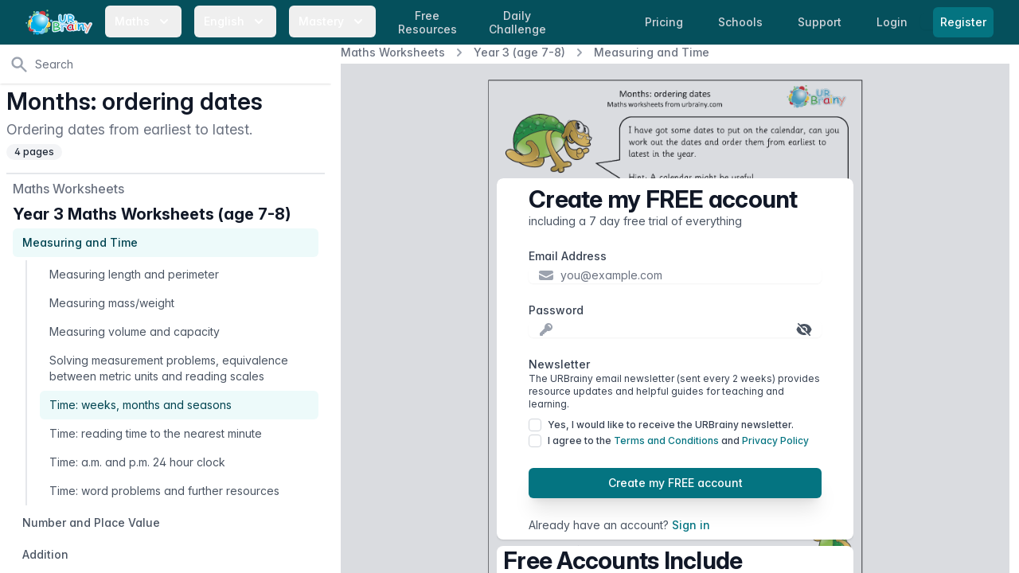

--- FILE ---
content_type: text/html; charset=utf-8
request_url: https://urbrainy.com/get/6374/months-ordering-dates
body_size: 15754
content:
<!DOCTYPE html>
<html lang="en" class="bg-white antialiased ">
<head>
    <meta charset="utf-8">
    <meta name="viewport" content="width=device-width, initial-scale=1, shrink-to-fit=no">
    <meta http-equiv="X-UA-Compatible" content="IE=edge">
    <link rel="apple-touch-icon" sizes="180x180" href="https://content.urbrainy.com/head/apple-touch-icon.png">
    <link rel="icon" type="image/png" sizes="32x32" href="https://content.urbrainy.com/head/favicon-32x32.png">
    <link rel="icon" type="image/png" sizes="16x16" href="https://content.urbrainy.com/head/favicon-16x16.png">
    
    <link rel="mask-icon" href="https://content.urbrainy.com/head/safari-pinned-tab.svg" color="#05505c">
    <link rel="preconnect" href="https://content.urbrainy.com/">
    <title>Months: ordering dates - Measuring and Time Worksheets for Year 3 (age 7-8) by URBrainy.com</title>
<meta name="description" content="Ordering dates  from earliest to latest.">
    <meta name="theme-color" content="#05505c">
            <meta name="twitter:card" content="summary_large_image">
<meta name="twitter:site" content="@URBrainy">
<meta name="twitter:image" content="https://content.urbrainy.com/6374/483219189/thumbnail_large/7700_1.png">
<meta name="twitter:title" content="Months: ordering dates - Measuring and Time Worksheets for Year 3 (age 7-8) by URBrainy.com">
<meta name="twitter:description" content="Ordering dates  from earliest to latest.">
        <meta property="og:title" content="Months: ordering dates - Measuring and Time Worksheets for Year 3 (age 7-8) by URBrainy.com">
<meta property="og:description" content="Ordering dates  from earliest to latest.">
<meta property="og:type" content="article">
<meta property="og:image" content="https://content.urbrainy.com/6374/483219189/thumbnail_large/7700_1.png">

        <style>
        [x-cloak] {
            display: none;
        }
    </style>
        
    <link rel="preload" as="style" href="https://urbrainy.com/live/assets/live-B-jyrAWN.css" /><link rel="stylesheet" href="https://urbrainy.com/live/assets/live-B-jyrAWN.css" data-navigate-track="reload" />    <link rel="stylesheet" href="https://content.urbrainy.com/fonts/inter/inter.css">
    <!-- Livewire Styles --><style >[wire\:loading][wire\:loading], [wire\:loading\.delay][wire\:loading\.delay], [wire\:loading\.inline-block][wire\:loading\.inline-block], [wire\:loading\.inline][wire\:loading\.inline], [wire\:loading\.block][wire\:loading\.block], [wire\:loading\.flex][wire\:loading\.flex], [wire\:loading\.table][wire\:loading\.table], [wire\:loading\.grid][wire\:loading\.grid], [wire\:loading\.inline-flex][wire\:loading\.inline-flex] {display: none;}[wire\:loading\.delay\.none][wire\:loading\.delay\.none], [wire\:loading\.delay\.shortest][wire\:loading\.delay\.shortest], [wire\:loading\.delay\.shorter][wire\:loading\.delay\.shorter], [wire\:loading\.delay\.short][wire\:loading\.delay\.short], [wire\:loading\.delay\.default][wire\:loading\.delay\.default], [wire\:loading\.delay\.long][wire\:loading\.delay\.long], [wire\:loading\.delay\.longer][wire\:loading\.delay\.longer], [wire\:loading\.delay\.longest][wire\:loading\.delay\.longest] {display: none;}[wire\:offline][wire\:offline] {display: none;}[wire\:dirty]:not(textarea):not(input):not(select) {display: none;}:root {--livewire-progress-bar-color: #2299dd;}[x-cloak] {display: none !important;}[wire\:cloak] {display: none !important;}dialog#livewire-error::backdrop {background-color: rgba(0, 0, 0, .6);}</style>
        <link rel="preload" href="/css/flux/flux.css?id=da3247ce" as="style" onload="this.onload=null;this.rel='stylesheet'">
    <noscript><link rel="stylesheet" href="/css/flux/flux.css?id=da3247ce"></noscript>
    <script>
    let appearance = window.localStorage.getItem('flux.appearance') || 'system'

    if (appearance === 'system') {
    appearance = window.matchMedia('(prefers-color-scheme: dark)').matches ? 'dark' : 'light'
    }

    appearance === 'dark' ? document.documentElement.classList.add('dark') : document.documentElement.classList.remove('dark')
    </script>

</head>
<body class="font-sans font-normal text-gray-900 leading-normal ">

    <a href="#main-content" class="sr-only focus:not-sr-only">
        Skip to content
    </a>
    <nav class="fixed bg-teal-800 w-full z-20" x-data="{ menuOpen: false }">
    <div class="max-w-8xl 1mx-auto px-2 sm:px-4 lg:px-8">
        <div class="relative flex items-center justify-between h-14">
            <div class="flex items-center 1px-2 lg:px-0">
                <div class="flex-shrink-0 flex items-center">
                    <a class="hidden sm:block" href="https://urbrainy.com">
                        <img width="84px" height="32px" class="h-8 w-auto inline-block"
                             src="https://content.urbrainy.com/images/logos/urbrainy-logo.svg" alt="URBrainy logo"/>
                    </a>
                    <button class="block sm:hidden" @click="menuOpen = !menuOpen">
                        <img width="84px" height="32px" class="h-8 w-auto inline-block"
                             src="https://content.urbrainy.com/images/logos/urbrainy-logo.svg" alt="URBrainy logo"/>
                        <svg
                                width="20px"
                                :class="{'text-teal-200': menuOpen, 'text-white': !menuOpen }"
                                class="inline-block text-white h-5 w-5 group-hover:text-teal-200 group-focus:text-teal-200 transition ease-in-out duration-150"
                                fill="currentColor" viewBox="0 0 20 20">
                            <path fill-rule="evenodd"
                                  d="M5.293 7.293a1 1 0 011.414 0L10 10.586l3.293-3.293a1 1 0 111.414 1.414l-4 4a1 1 0 01-1.414 0l-4-4a1 1 0 010-1.414z"
                                  clip-rule="evenodd"/>
                        </svg>
                    </button>
                </div>
                <div class="hidden sm:block lg:ml-4">
                    <div class="flex space-x-1 xl:space-x-4">
                        <div class="" x-data="{ isOpen: false }">
    <button
            @click="isOpen = !isOpen"
            aria-haspopup="true"
            :aria-expanded="isOpen ? 'true' : 'false'"
            type="button"
            :class="{'bg-teal-900 text-teal-200': isOpen, 'text-white': !isOpen }"
            class="rounded-md group px-1 lg:px-3 py-2 text-white 1text-teal-50 hover:text-white hover:bg-teal-700 inline-flex items-center md:space-x-1 lg:space-x-2 text-sm font-medium leading-6 font-medium focus:outline-none focus:border-teal-300 focus:ring-teal  transition ease-in-out duration-150"
    >
        <span>Maths</span>
        <svg
                width="20px"
                :class="{'text-teal-200': isOpen, 'text-white': !isOpen }"
                class="text-white h-5 w-5 group-hover:text-teal-200 group-focus:text-teal-200 transition ease-in-out duration-150" fill="currentColor" viewBox="0 0 20 20">
            <path fill-rule="evenodd" d="M5.293 7.293a1 1 0 011.414 0L10 10.586l3.293-3.293a1 1 0 111.414 1.414l-4 4a1 1 0 01-1.414 0l-4-4a1 1 0 010-1.414z" clip-rule="evenodd"/>
        </svg>
    </button>
    <div x-cloak
         x-show="isOpen"
         @click.outside="isOpen = false"
         x-transition:enter="transition ease-out duration-200"
         x-transition:enter-start="opacity-0 translate-y-1"
         x-transition:enter-end="opacity-100 translate-y-0"
         x-transition:leave="transition ease-in duration-150"
         x-transition:leave-start="opacity-100 translate-y-0"
         x-transition:leave-end="opacity-0 translate-y-1"
         class="absolute z-30 left-0 -ml-4 md:ml-6 lg:ml-32 transform mt-1 px-2 w-screen max-w-2xl sm:px-0 lg:max-w-3xl"
    >
        <div class="rounded-lg overflow-hidden shadow-lg">
            <div class="ring-1 ring-black ring-opacity-5 overflow-hidden -mt-2">
        <div class="px-3 py-5 md:pt-6 md:px-5 lg:px-8 pb-0 sm:pb-0 bg-white">
            <h2 class="text-xl leading-6 font-bold text-gray-900">Maths Worksheets</h2>
        </div>
        <div class="z-20 bg-white px-1 pb-2 md:px-3 lg:px-8 flex justify-between">
                            <div class="flex-grow py-1">
                                            <a href="https://urbrainy.com/maths/early-reception-age-4-5" class="mb-2 block py-1 px-3 text-base leading-6 font-medium text-gray-900 rounded-lg hover:text-white hover:bg-teal-600 transition ease-in-out duration-150">
                            Early Reception (age 4-5)
                        </a>
                                            <a href="https://urbrainy.com/maths/later-reception-age-4-5" class="mb-2 block py-1 px-3 text-base leading-6 font-medium text-gray-900 rounded-lg hover:text-white hover:bg-teal-600 transition ease-in-out duration-150">
                            Later Reception (age 4-5)
                        </a>
                                            <a href="https://urbrainy.com/maths/year-1-age-5-6" class="mb-2 block py-1 px-3 text-base leading-6 font-medium text-gray-900 rounded-lg hover:text-white hover:bg-teal-600 transition ease-in-out duration-150">
                            Year 1 (age 5-6)
                        </a>
                                            <a href="https://urbrainy.com/maths/year-2-age-6-7" class="mb-2 block py-1 px-3 text-base leading-6 font-medium text-gray-900 rounded-lg hover:text-white hover:bg-teal-600 transition ease-in-out duration-150">
                            Year 2 (age 6-7)
                        </a>
                                    </div>
                            <div class="flex-grow py-1">
                                            <a href="https://urbrainy.com/maths/year-3-ages-7-8" class="mb-2 block py-1 px-3 text-base leading-6 font-medium text-gray-900 rounded-lg hover:text-white hover:bg-teal-600 transition ease-in-out duration-150">
                            Year 3 (age 7-8)
                        </a>
                                            <a href="https://urbrainy.com/maths/year-4-age-8-9" class="mb-2 block py-1 px-3 text-base leading-6 font-medium text-gray-900 rounded-lg hover:text-white hover:bg-teal-600 transition ease-in-out duration-150">
                            Year 4 (age 8-9)
                        </a>
                                            <a href="https://urbrainy.com/maths/year-5-age-9-10" class="mb-2 block py-1 px-3 text-base leading-6 font-medium text-gray-900 rounded-lg hover:text-white hover:bg-teal-600 transition ease-in-out duration-150">
                            Year 5 (age 9-10)
                        </a>
                                            <a href="https://urbrainy.com/maths/year-6-age-10-11" class="mb-2 block py-1 px-3 text-base leading-6 font-medium text-gray-900 rounded-lg hover:text-white hover:bg-teal-600 transition ease-in-out duration-150">
                            Year 6 (age 10-11)
                        </a>
                                    </div>
                            <div class="flex-grow py-1">
                                            <a href="https://urbrainy.com/maths/ks1-maths-sats" class="mb-2 block py-1 px-3 text-base leading-6 font-medium text-gray-900 rounded-lg hover:text-white hover:bg-teal-600 transition ease-in-out duration-150">
                            KS1 Maths SATs
                        </a>
                                            <a href="https://urbrainy.com/maths/ks2-maths-sats" class="mb-2 block py-1 px-3 text-base leading-6 font-medium text-gray-900 rounded-lg hover:text-white hover:bg-teal-600 transition ease-in-out duration-150">
                            KS2 Maths SATs Booster
                        </a>
                                            <a href="https://urbrainy.com/maths/times-tables" class="mb-2 block py-1 px-3 text-base leading-6 font-medium text-gray-900 rounded-lg hover:text-white hover:bg-teal-600 transition ease-in-out duration-150">
                            Times Tables
                        </a>
                                            <a href="https://urbrainy.com/maths/resources" class="mb-2 block py-1 px-3 text-base leading-6 font-medium text-gray-900 rounded-lg hover:text-white hover:bg-teal-600 transition ease-in-out duration-150">
                            Further Resources
                        </a>
                                    </div>
                    </div>

        <div class="px-3 md:px-5 lg:px-8  bg-white">
            <h2 class="text-xl leading-6 font-bold text-gray-900">Maths Games</h2>
        </div>
        <div class="z-20 bg-white px-1 pb-5 md:px-3 lg:px-8 flex justify-between">
                            <div class="flex-grow py-1">
                                                                    <a href="https://urbrainy.com/maths-games/year-1-age-5-6" class="mb-2 block py-1 px-3 text-base leading-6 font-medium text-gray-900 rounded-lg hover:text-white hover:bg-teal-600 transition ease-in-out duration-150">
                            Year 1 (age 5-6)
                        </a>
                                                                    <a href="https://urbrainy.com/maths-games/year-2-age-6-7" class="mb-2 block py-1 px-3 text-base leading-6 font-medium text-gray-900 rounded-lg hover:text-white hover:bg-teal-600 transition ease-in-out duration-150">
                            Year 2 (age 6-7)
                        </a>
                                                                    <a href="https://urbrainy.com/maths-games/year-3-ages-7-8" class="mb-2 block py-1 px-3 text-base leading-6 font-medium text-gray-900 rounded-lg hover:text-white hover:bg-teal-600 transition ease-in-out duration-150">
                            Year 3 (age 7-8)
                        </a>
                                    </div>
                            <div class="flex-grow py-1">
                                                                    <a href="https://urbrainy.com/maths-games/year-4-age-8-9" class="mb-2 block py-1 px-3 text-base leading-6 font-medium text-gray-900 rounded-lg hover:text-white hover:bg-teal-600 transition ease-in-out duration-150">
                            Year 4 (age 8-9)
                        </a>
                                                                    <a href="https://urbrainy.com/maths-games/year-5-age-9-10" class="mb-2 block py-1 px-3 text-base leading-6 font-medium text-gray-900 rounded-lg hover:text-white hover:bg-teal-600 transition ease-in-out duration-150">
                            Year 5 (age 9-10)
                        </a>
                                                                    <a href="https://urbrainy.com/maths-games/year-6-age-10-11" class="mb-2 block py-1 px-3 text-base leading-6 font-medium text-gray-900 rounded-lg hover:text-white hover:bg-teal-600 transition ease-in-out duration-150">
                            Year 6 (age 10-11)
                        </a>
                                    </div>
                            <div class="flex-grow py-1">
                                                                    <a href="https://urbrainy.com/maths-games/mtc-and-times-tables" class="mb-2 block py-1 px-3 text-base leading-6 font-medium text-gray-900 rounded-lg hover:text-white hover:bg-teal-600 transition ease-in-out duration-150">
                            MTC and Times Tables
                        </a>
                                                                    <a href="https://urbrainy.com/daily-challenge" class="mb-2 block py-1 px-3 text-base leading-6 font-medium text-gray-900 rounded-lg hover:text-white hover:bg-teal-600 transition ease-in-out duration-150">
                            Daily Challenge
                        </a>
                                    </div>
                    </div>
                <div class="p-5 bg-teal-800 sm:p-8">
            <a href="https://urbrainy.com/maths/free-maths-worksheets/this-month" class="block -m-3 p-3 rounded-md hover:bg-teal-600 transition ease-in-out duration-150">
                <div class="flex items-center">
                    <div class="text-base leading-6 font-medium text-white">
                        Free Maths Worksheets
                    </div>
                    <span class="inline-flex items-center ml-2 px-3 py-0.5 rounded-full text-xs font-medium leading-5 bg-indigo-100 text-indigo-800">
                Free
              </span>
                </div>
                <p class="text-sm leading-5 text-white">
                    A selection of our very best maths resources entirely free, updated each month.
                </p>
                <p class="text-sm leading-5 text-white">
                    Available for everyone, even expired accounts.
                </p>
            </a>
        </div>
        














    </div>
        </div>
    </div>
</div>                        <div class="" x-data="{ isOpen: false }">
    <button
            @click="isOpen = !isOpen"
            aria-haspopup="true"
            :aria-expanded="isOpen ? 'true' : 'false'"
            type="button"
            :class="{'bg-teal-900 text-teal-200': isOpen, 'text-white': !isOpen }"
            class="rounded-md group px-1 lg:px-3 py-2 text-white 1text-teal-50 hover:text-white hover:bg-teal-700 inline-flex items-center md:space-x-1 lg:space-x-2 text-sm font-medium leading-6 font-medium focus:outline-none focus:border-teal-300 focus:ring-teal  transition ease-in-out duration-150"
    >
        <span>English</span>
        <svg
                width="20px"
                :class="{'text-teal-200': isOpen, 'text-white': !isOpen }"
                class="text-white h-5 w-5 group-hover:text-teal-200 group-focus:text-teal-200 transition ease-in-out duration-150" fill="currentColor" viewBox="0 0 20 20">
            <path fill-rule="evenodd" d="M5.293 7.293a1 1 0 011.414 0L10 10.586l3.293-3.293a1 1 0 111.414 1.414l-4 4a1 1 0 01-1.414 0l-4-4a1 1 0 010-1.414z" clip-rule="evenodd"/>
        </svg>
    </button>
    <div x-cloak
         x-show="isOpen"
         @click.outside="isOpen = false"
         x-transition:enter="transition ease-out duration-200"
         x-transition:enter-start="opacity-0 translate-y-1"
         x-transition:enter-end="opacity-100 translate-y-0"
         x-transition:leave="transition ease-in duration-150"
         x-transition:leave-start="opacity-100 translate-y-0"
         x-transition:leave-end="opacity-0 translate-y-1"
         class="absolute z-30 left-0 -ml-4 md:ml-6 lg:ml-32 transform mt-1 px-2 w-screen max-w-2xl sm:px-0 lg:max-w-3xl"
    >
        <div class="rounded-lg overflow-hidden shadow-lg">
            <div class="ring-1 ring-black ring-opacity-5 overflow-hidden -mt-2">
        <div class="px-3 py-5 md:pt-6 md:px-5 lg:px-8 pb-0 sm:pb-0 bg-white">
            <h2 class="text-xl leading-6 font-bold text-gray-900">English Worksheets</h2>
        </div>

        <div class="z-20 bg-white px-1 pb-2 md:px-3 lg:px-8 flex justify-between">
                            <div class="flex-grow py-1">
                                            <a href="https://urbrainy.com/english/general-resources" class="mb-2 block py-1 px-3 text-base leading-6 font-medium text-gray-900 rounded-lg hover:text-white hover:bg-teal-600 transition ease-in-out duration-150">
                            Resources for Early Years
                        </a>
                                            <a href="https://urbrainy.com/english/key-stage-one" class="mb-2 block py-1 px-3 text-base leading-6 font-medium text-gray-900 rounded-lg hover:text-white hover:bg-teal-600 transition ease-in-out duration-150">
                            Key Stage 1
                        </a>
                                    </div>
                            <div class="flex-grow py-1">
                                            <a href="https://urbrainy.com/english/lower-key-stage-two" class="mb-2 block py-1 px-3 text-base leading-6 font-medium text-gray-900 rounded-lg hover:text-white hover:bg-teal-600 transition ease-in-out duration-150">
                            Lower Key Stage 2
                        </a>
                                            <a href="https://urbrainy.com/english/upper-key-stage-two" class="mb-2 block py-1 px-3 text-base leading-6 font-medium text-gray-900 rounded-lg hover:text-white hover:bg-teal-600 transition ease-in-out duration-150">
                            Upper Key Stage 2
                        </a>
                                    </div>
                            <div class="flex-grow py-1">
                                            <a href="https://urbrainy.com/english/further-resources" class="mb-2 block py-1 px-3 text-base leading-6 font-medium text-gray-900 rounded-lg hover:text-white hover:bg-teal-600 transition ease-in-out duration-150">
                            Further Resources
                        </a>
                                    </div>
                    </div>
















    </div>
        </div>
    </div>
</div>                        <div class="" x-data="{ isOpen: false }">
    <button
            @click="isOpen = !isOpen"
            aria-haspopup="true"
            :aria-expanded="isOpen ? 'true' : 'false'"
            type="button"
            :class="{'bg-teal-900 text-teal-200': isOpen, 'text-white': !isOpen }"
            class="rounded-md group px-1 lg:px-3 py-2 text-white 1text-teal-50 hover:text-white hover:bg-teal-700 inline-flex items-center md:space-x-1 lg:space-x-2 text-sm font-medium leading-6 font-medium focus:outline-none focus:border-teal-300 focus:ring-teal  transition ease-in-out duration-150"
    >
        <span>Mastery</span>
        <svg
                width="20px"
                :class="{'text-teal-200': isOpen, 'text-white': !isOpen }"
                class="text-white h-5 w-5 group-hover:text-teal-200 group-focus:text-teal-200 transition ease-in-out duration-150" fill="currentColor" viewBox="0 0 20 20">
            <path fill-rule="evenodd" d="M5.293 7.293a1 1 0 011.414 0L10 10.586l3.293-3.293a1 1 0 111.414 1.414l-4 4a1 1 0 01-1.414 0l-4-4a1 1 0 010-1.414z" clip-rule="evenodd"/>
        </svg>
    </button>
    <div x-cloak
         x-show="isOpen"
         @click.outside="isOpen = false"
         x-transition:enter="transition ease-out duration-200"
         x-transition:enter-start="opacity-0 translate-y-1"
         x-transition:enter-end="opacity-100 translate-y-0"
         x-transition:leave="transition ease-in duration-150"
         x-transition:leave-start="opacity-100 translate-y-0"
         x-transition:leave-end="opacity-0 translate-y-1"
         class="absolute z-30 left-0 -ml-4 md:ml-6 lg:ml-32 transform mt-1 px-2 w-screen max-w-2xl sm:px-0 lg:max-w-3xl"
    >
        <div class="rounded-lg overflow-hidden shadow-lg">
            <div class="ring-1 ring-black ring-opacity-5 overflow-hidden -mt-2">
        <div class="px-3 py-5 md:pt-6 md:px-5 lg:px-8 pb-0 sm:pb-0 bg-white">
            <h2 class="text-xl leading-6 font-bold text-gray-900">Maths Mastery</h2>
        </div>


            <div class="z-20 bg-white px-3 lg:px-5 py-3 flex justify-between">
                            <div class="flex-grow py-1">
                                            <a href="https://urbrainy.com/maths-mastery/year-1" class=" block py-1 px-2 md:px-3 text-base leading-6 font-medium text-gray-900 rounded-lg hover:text-white hover:bg-teal-600 transition ease-in-out duration-150">
                            Year 1
                        </a>
                        <div class="flex md:ml-2 justify-between1">
                                                            <a href="https://urbrainy.com/maths-mastery/year-1/autumn-term" class="mb-4 w-1/3 text-center py-1 md:px-2 rounded-lg group hover:bg-teal-600 transition ease-in-out duration-150">

                                        <p class="text-sm leading-6 font-base text-gray-900 group-hover:text-white">
                                            Autumn
                                        </p>
                                </a>
                                                            <a href="https://urbrainy.com/maths-mastery/year-1/spring-term" class="mb-4 w-1/3 text-center py-1 md:px-2 rounded-lg group hover:bg-teal-600 transition ease-in-out duration-150">

                                        <p class="text-sm leading-6 font-base text-gray-900 group-hover:text-white">
                                            Spring
                                        </p>
                                </a>
                                                            <a href="https://urbrainy.com/maths-mastery/year-1/summer-term" class="mb-4 w-1/3 text-center py-1 md:px-2 rounded-lg group hover:bg-teal-600 transition ease-in-out duration-150">

                                        <p class="text-sm leading-6 font-base text-gray-900 group-hover:text-white">
                                            Summer
                                        </p>
                                </a>
                                                    </div>
                                            <a href="https://urbrainy.com/maths-mastery/year-2" class=" block py-1 px-2 md:px-3 text-base leading-6 font-medium text-gray-900 rounded-lg hover:text-white hover:bg-teal-600 transition ease-in-out duration-150">
                            Year 2
                        </a>
                        <div class="flex md:ml-2 justify-between1">
                                                            <a href="https://urbrainy.com/maths-mastery/year-2/autumn-term" class="mb-4 w-1/3 text-center py-1 md:px-2 rounded-lg group hover:bg-teal-600 transition ease-in-out duration-150">

                                        <p class="text-sm leading-6 font-base text-gray-900 group-hover:text-white">
                                            Autumn
                                        </p>
                                </a>
                                                            <a href="https://urbrainy.com/maths-mastery/year-2/spring-term" class="mb-4 w-1/3 text-center py-1 md:px-2 rounded-lg group hover:bg-teal-600 transition ease-in-out duration-150">

                                        <p class="text-sm leading-6 font-base text-gray-900 group-hover:text-white">
                                            Spring
                                        </p>
                                </a>
                                                            <a href="https://urbrainy.com/maths-mastery/year-2/summer-term" class="mb-4 w-1/3 text-center py-1 md:px-2 rounded-lg group hover:bg-teal-600 transition ease-in-out duration-150">

                                        <p class="text-sm leading-6 font-base text-gray-900 group-hover:text-white">
                                            Summer
                                        </p>
                                </a>
                                                    </div>
                                            <a href="https://urbrainy.com/maths-mastery/year-3" class=" block py-1 px-2 md:px-3 text-base leading-6 font-medium text-gray-900 rounded-lg hover:text-white hover:bg-teal-600 transition ease-in-out duration-150">
                            Year 3
                        </a>
                        <div class="flex md:ml-2 justify-between1">
                                                            <a href="https://urbrainy.com/maths-mastery/year-3/autumn-term" class="mb-4 w-1/3 text-center py-1 md:px-2 rounded-lg group hover:bg-teal-600 transition ease-in-out duration-150">

                                        <p class="text-sm leading-6 font-base text-gray-900 group-hover:text-white">
                                            Autumn
                                        </p>
                                </a>
                                                            <a href="https://urbrainy.com/maths-mastery/year-3/spring-term" class="mb-4 w-1/3 text-center py-1 md:px-2 rounded-lg group hover:bg-teal-600 transition ease-in-out duration-150">

                                        <p class="text-sm leading-6 font-base text-gray-900 group-hover:text-white">
                                            Spring
                                        </p>
                                </a>
                                                            <a href="https://urbrainy.com/maths-mastery/year-3/summer-term" class="mb-4 w-1/3 text-center py-1 md:px-2 rounded-lg group hover:bg-teal-600 transition ease-in-out duration-150">

                                        <p class="text-sm leading-6 font-base text-gray-900 group-hover:text-white">
                                            Summer
                                        </p>
                                </a>
                                                    </div>
                                    </div>























                            <div class="flex-grow py-1">
                                            <a href="https://urbrainy.com/maths-mastery/year-4-maths-mastery" class=" block py-1 px-2 md:px-3 text-base leading-6 font-medium text-gray-900 rounded-lg hover:text-white hover:bg-teal-600 transition ease-in-out duration-150">
                            Year 4
                        </a>
                        <div class="flex md:ml-2 justify-between1">
                                                            <a href="https://urbrainy.com/maths-mastery/year-4-maths-mastery/autumn-term" class="mb-4 w-1/3 text-center py-1 md:px-2 rounded-lg group hover:bg-teal-600 transition ease-in-out duration-150">

                                        <p class="text-sm leading-6 font-base text-gray-900 group-hover:text-white">
                                            Autumn
                                        </p>
                                </a>
                                                            <a href="https://urbrainy.com/maths-mastery/year-4-maths-mastery/spring-term" class="mb-4 w-1/3 text-center py-1 md:px-2 rounded-lg group hover:bg-teal-600 transition ease-in-out duration-150">

                                        <p class="text-sm leading-6 font-base text-gray-900 group-hover:text-white">
                                            Spring
                                        </p>
                                </a>
                                                            <a href="https://urbrainy.com/maths-mastery/year-4-maths-mastery/summer-term" class="mb-4 w-1/3 text-center py-1 md:px-2 rounded-lg group hover:bg-teal-600 transition ease-in-out duration-150">

                                        <p class="text-sm leading-6 font-base text-gray-900 group-hover:text-white">
                                            Summer
                                        </p>
                                </a>
                                                    </div>
                                            <a href="https://urbrainy.com/maths-mastery/year-5" class=" block py-1 px-2 md:px-3 text-base leading-6 font-medium text-gray-900 rounded-lg hover:text-white hover:bg-teal-600 transition ease-in-out duration-150">
                            Year 5
                        </a>
                        <div class="flex md:ml-2 justify-between1">
                                                            <a href="https://urbrainy.com/maths-mastery/year-5/autumn-term" class="mb-4 w-1/3 text-center py-1 md:px-2 rounded-lg group hover:bg-teal-600 transition ease-in-out duration-150">

                                        <p class="text-sm leading-6 font-base text-gray-900 group-hover:text-white">
                                            Autumn
                                        </p>
                                </a>
                                                            <a href="https://urbrainy.com/maths-mastery/year-5/spring-y5" class="mb-4 w-1/3 text-center py-1 md:px-2 rounded-lg group hover:bg-teal-600 transition ease-in-out duration-150">

                                        <p class="text-sm leading-6 font-base text-gray-900 group-hover:text-white">
                                            Spring
                                        </p>
                                </a>
                                                            <a href="https://urbrainy.com/maths-mastery/year-5/summer-y5" class="mb-4 w-1/3 text-center py-1 md:px-2 rounded-lg group hover:bg-teal-600 transition ease-in-out duration-150">

                                        <p class="text-sm leading-6 font-base text-gray-900 group-hover:text-white">
                                            Summer
                                        </p>
                                </a>
                                                    </div>
                                            <a href="https://urbrainy.com/maths-mastery/year-6" class=" block py-1 px-2 md:px-3 text-base leading-6 font-medium text-gray-900 rounded-lg hover:text-white hover:bg-teal-600 transition ease-in-out duration-150">
                            Year 6
                        </a>
                        <div class="flex md:ml-2 justify-between1">
                                                            <a href="https://urbrainy.com/maths-mastery/year-6/autumn-term" class="mb-4 w-1/3 text-center py-1 md:px-2 rounded-lg group hover:bg-teal-600 transition ease-in-out duration-150">

                                        <p class="text-sm leading-6 font-base text-gray-900 group-hover:text-white">
                                            Autumn
                                        </p>
                                </a>
                                                            <a href="https://urbrainy.com/maths-mastery/year-6/spring-term" class="mb-4 w-1/3 text-center py-1 md:px-2 rounded-lg group hover:bg-teal-600 transition ease-in-out duration-150">

                                        <p class="text-sm leading-6 font-base text-gray-900 group-hover:text-white">
                                            Spring
                                        </p>
                                </a>
                                                            <a href="https://urbrainy.com/maths-mastery/year-6/summer-term" class="mb-4 w-1/3 text-center py-1 md:px-2 rounded-lg group hover:bg-teal-600 transition ease-in-out duration-150">

                                        <p class="text-sm leading-6 font-base text-gray-900 group-hover:text-white">
                                            Summer
                                        </p>
                                </a>
                                                    </div>
                                    </div>























                    </div>
    </div>
        </div>
    </div>
</div>
                                                <a href="https://urbrainy.com/maths/free-maths-worksheets/this-month"
                           class="hidden md:inline l1g:ml-4 px-1 lg:px-3 py-1 rounded-md text-sm leading-tight text-center font-medium text-gray-300 hover:text-white hover:bg-teal-700 focus:outline-none focus:text-white focus:bg-teal-700 transition duration-150 ease-in-out">
                            Free <br>Resources
                        </a>
                                                <a href="https://urbrainy.com/daily-challenge"
                           class="hidden md:inline l1g:ml-4 px-1 lg:px-3 py-1 rounded-md text-sm leading-tight text-center font-medium text-gray-300 hover:text-white hover:bg-teal-700 focus:outline-none focus:text-white focus:bg-teal-700 transition duration-150 ease-in-out">
                            Daily <br>Challenge
                        </a>
                    </div>
                </div>
            </div>
            <div class="flex sm:hidden">
                <!-- Mobile menu button -->
                                    <a href="https://urbrainy.com/login"
                       class=" px-3 py-2 rounded-md text-sm leading-6 font-medium text-gray-300 hover:text-white hover:bg-teal-700 focus:outline-none focus:text-white focus:bg-teal-700 transition duration-150 ease-in-out">
                        Login
                    </a>
                    <span class="shadow-sm rounded-md">
                      <a href="https://urbrainy.com/register"
                         class="ml-2 mr-4 inline-flex items-center px-2 py-2 border border-transparent text-sm leading-5 font-medium rounded-md text-white bg-teal-600 hover:bg-teal-500 focus:outline-none focus:ring-teal focus:border-teal-700 active:bg-teal-700 transition duration-150 ease-in-out">
                        Register
                      </a>
                    </span>
                
            </div>
                            <div class="hidden sm:block md:ml-4">

                    <a href="https://urbrainy.com/prices"
                       class="px-1 lg:px-3 py-2 rounded-md text-sm leading-6 font-medium text-gray-300 hover:text-white hover:bg-teal-700 focus:outline-none focus:text-white focus:bg-teal-700 transition duration-150 ease-in-out">
                        <span class="hidden lg:inline">Pricing</span>
                        <span class="lg:hidden">Price</span>
                    </a>

                    <a href="https://urbrainy.com/school"
                       class="hidden xl:inline ml-2 lg:ml-4 px-1 lg:px-3 py-2 rounded-md text-sm leading-6 font-medium text-gray-300 hover:text-white hover:bg-teal-700 focus:outline-none focus:text-white focus:bg-teal-700 transition duration-150 ease-in-out">
                        Schools
                    </a>

                    <a href="https://urbrainy.com/support"
                       class="ml-1 lg:ml-4 px-1 lg:px-3 py-2 rounded-md text-sm leading-6 font-medium text-gray-300 hover:text-white hover:bg-teal-700 focus:outline-none focus:text-white focus:bg-teal-700 transition duration-150 ease-in-out">
                        <span class="hidden lg:inline">Support</span>
                        <span class="lg:hidden">FAQ</span>
                    </a>
                    <a href="https://urbrainy.com/login"
                       class="ml-1 lg:ml-4 px-1 lg:px-3 py-2 rounded-md text-sm leading-6 font-medium text-gray-300 hover:text-white hover:bg-teal-700 focus:outline-none focus:text-white focus:bg-teal-700 transition duration-150 ease-in-out">
                        Login
                    </a>

                    <span class="shadow-sm rounded-md">
                      <a href="https://urbrainy.com/register"
                         class="lg:ml-4 inline-flex items-center px-2 py-2 border border-transparent text-sm leading-5 font-medium rounded-md text-white bg-teal-600 hover:bg-teal-500 focus:outline-none focus:ring-teal focus:border-teal-700 active:bg-teal-700 transition duration-150 ease-in-out">
                        Register
                      </a>
                    </span>
                </div>

                                </div>
    </div>

    <!--
      Mobile menu, toggle classes based on menu state.

      Menu open: "block", Menu closed: "hidden"
    -->
    <div
            x-transition:enter="origin-top transition ease-out duration-200 transform"
            x-transition:enter-start="opacity-0 1scale-y-75 -translate-y-8"
            x-transition:enter-end="opacity-100 1scale-y-100 translate-y-0"
            x-transition:leave="origin-top transition ease-in duration-75 transform"
            x-transition:leave-start="opacity-100 1scale-y-100"
            x-transition:leave-end="opacity-0 1scale-y-75"
            x-show="menuOpen"
            :class="{ 'block': menuOpen, 'hidden': !menuOpen }"
            class="hidden sm:hidden">
        <div class="px-2 pt-2 pb-3">


                                                <a href="https://urbrainy.com/maths"
                       class=" block px-3 py-2 rounded-md text-base font-medium text-gray-300 hover:text-white hover:bg-teal-700 focus:outline-none focus:text-white focus:bg-teal-700 transition duration-150 ease-in-out">
                        Maths Worksheets
                    </a>
                                    <a href="https://urbrainy.com/english"
                       class=" mt-1  block px-3 py-2 rounded-md text-base font-medium text-gray-300 hover:text-white hover:bg-teal-700 focus:outline-none focus:text-white focus:bg-teal-700 transition duration-150 ease-in-out">
                        English
                    </a>
                                    <a href="https://urbrainy.com/maths-games"
                       class=" mt-1  block px-3 py-2 rounded-md text-base font-medium text-gray-300 hover:text-white hover:bg-teal-700 focus:outline-none focus:text-white focus:bg-teal-700 transition duration-150 ease-in-out">
                        Maths Games
                    </a>
                                    <a href="https://urbrainy.com/maths-mastery"
                       class=" mt-1  block px-3 py-2 rounded-md text-base font-medium text-gray-300 hover:text-white hover:bg-teal-700 focus:outline-none focus:text-white focus:bg-teal-700 transition duration-150 ease-in-out">
                        Maths Mastery
                    </a>
                            
                        <a href="https://urbrainy.com/maths/free-maths-worksheets/this-month"
               class="mt-1 block px-3 py-2 rounded-md text-sm leading-6 font-medium text-gray-300 hover:text-white hover:bg-teal-700 focus:outline-none focus:text-white focus:bg-teal-700 transition duration-150 ease-in-out">
                Free Resources
            </a>
                        <a href="https://urbrainy.com/daily-challenge"
               class="mt-1 block px-3 py-2 rounded-md text-sm leading-6 font-medium text-gray-300 hover:text-white hover:bg-teal-700 focus:outline-none focus:text-white focus:bg-teal-700 transition duration-150 ease-in-out">
                Daily Challenge
            </a>

            <a href="https://urbrainy.com"
               class="mt-1 block px-3 py-2 rounded-md text-sm leading-6 font-medium text-gray-300 hover:text-white hover:bg-teal-700 focus:outline-none focus:text-white focus:bg-teal-700 transition duration-150 ease-in-out">
                Home
            </a>

            <a href="https://urbrainy.com/school"
               class="mt-1 block px-3 py-2 rounded-md text-sm leading-6 font-medium text-gray-300 hover:text-white hover:bg-teal-700 focus:outline-none focus:text-white focus:bg-teal-700 transition duration-150 ease-in-out">
                Schools
            </a>

            <a href="https://urbrainy.com/prices"
               class="mt-1 block px-3 py-2 rounded-md text-sm leading-6 font-medium text-gray-300 hover:text-white hover:bg-teal-700 focus:outline-none focus:text-white focus:bg-teal-700 transition duration-150 ease-in-out">
                Pricing
            </a>

            <a href="https://urbrainy.com/support"
               class="mt-1 block px-3 py-2 rounded-md text-sm leading-6 font-medium text-gray-300 hover:text-white hover:bg-teal-700 focus:outline-none focus:text-white focus:bg-teal-700 transition duration-150 ease-in-out">
                FAQ
            </a>

        </div>
    </div>
</nav>


    <div id="main-content" class="h-screen flex overflow-hidden 1bg-white 1-mt-14 pt-14" x-data="sidebar()" @load.window="highlightMenu()">

        <!-- Off-canvas menu for mobile -->
        <div class="md:hidden" x-show="sidebarOpen" x-cloak>
            <div class="fixed inset-0 flex z-40">

                <div class="fixed inset-0"
                     x-show="sidebarOpen"
                     x-transition:enter="transition-opacity ease-linear duration-300"
                     x-transition:enter-start="opacity-0"
                     x-transition:enter-end="opacity-100"
                     x-transition:leave="transition-opacity ease-linear duration-300"
                     x-transition:leave-start="opacity-100"
                     x-transition:leave-end="opacity-0"
                >
                    <div class="absolute inset-0 bg-gray-600 opacity-75"></div>
                </div>

                <div class="relative flex-1 flex flex-col max-w-xs w-full bg-white"
                     @click.outside="sidebarOpen = false"
                     x-show="sidebarOpen"
                     x-transition:enter="transition ease-in-out duration-300 transform"
                     x-transition:enter-start="-translate-x-full"
                     x-transition:enter-end="translate-x-0"
                     x-transition:leave="transition ease-in-out duration-300 transform"
                     x-transition:leave-start="translate-x-0"
                     x-transition:leave-end="-translate-x-full"
                >
                    <div class="absolute top-0 right-0 -mr-14 p-1">
                        <button @click="sidebarOpen = false" class="flex items-center justify-center h-12 w-12 rounded-full focus:outline-none focus:bg-gray-600" aria-label="Close sidebar">
                            <svg class="h-6 w-6 text-white" stroke="currentColor" fill="none" viewBox="0 0 24 24">
                                <path stroke-linecap="round" stroke-linejoin="round" stroke-width="2" d="M6 18L18 6M6 6l12 12" />
                            </svg>
                        </button>
                    </div>
                    <div class="flex-1 h-0 pt-1 pb-4 overflow-y-auto">
                            <div class="md:items-center md:1justify-between md:1flex lg:block px-2 pb-8" >
        <nav class="flex-1 px-2 pb-8">
            <h2 class="text-base font-medium leading-7 text-gray-500 sm:leading-9">Maths Worksheets</h2>
    
            <h2 class="text-lg lg:text-xl font-bold leading-7 text-gray-900 sm:leading-9">Year 3 Maths Worksheets (age 7-8)</h2>
    
            <a href="https://urbrainy.com/maths/year-3-ages-7-8/measuring-and-time" class="mt-1 group flex items-center px-3 py-2 text-sm leading-5 font-medium text-teal-900 rounded-md bg-teal-50 hover:text-teal-900 hover:bg-teal-100 focus:outline-none focus:bg-teal-200 transition ease-in-out duration-150" aria-current="page">
        <span class="truncate">
          Measuring and Time
        </span>
        </a>
        <div class="border-l-2 border-gray-200 mt-1 ml-4 md:ml-2 lg:ml-4">
                            <a
                        href="https://urbrainy.com/maths/year-3-ages-7-8/measuring-and-time#measuring-length-and-perimeter"
                        :class="{'bg-teal-50 font-medium text-teal-900': '5877' === '6378' || atElement === 'measuring-length-and-perimeter' }"
                        class="block ml-4 md:ml-2 lg:ml-4 px-3 py-2 text-sm leading-5 font-normal text-gray-600 rounded-md hover:text-teal-900 hover:bg-teal-50 focus:outline-none focus:bg-teal-100 transition ease-in-out duration-150"
                >Measuring length and perimeter</a>
                            <a
                        href="https://urbrainy.com/maths/year-3-ages-7-8/measuring-and-time#measuring-mass-weight"
                        :class="{'bg-teal-50 font-medium text-teal-900': '6461' === '6378' || atElement === 'measuring-mass-weight' }"
                        class="block ml-4 md:ml-2 lg:ml-4 px-3 py-2 text-sm leading-5 font-normal text-gray-600 rounded-md hover:text-teal-900 hover:bg-teal-50 focus:outline-none focus:bg-teal-100 transition ease-in-out duration-150"
                >Measuring mass/weight</a>
                            <a
                        href="https://urbrainy.com/maths/year-3-ages-7-8/measuring-and-time#measuring-volume-and-capacity-1"
                        :class="{'bg-teal-50 font-medium text-teal-900': '6462' === '6378' || atElement === 'measuring-volume-and-capacity-1' }"
                        class="block ml-4 md:ml-2 lg:ml-4 px-3 py-2 text-sm leading-5 font-normal text-gray-600 rounded-md hover:text-teal-900 hover:bg-teal-50 focus:outline-none focus:bg-teal-100 transition ease-in-out duration-150"
                >Measuring volume and capacity</a>
                            <a
                        href="https://urbrainy.com/maths/year-3-ages-7-8/measuring-and-time#interpreting-scales-and-using-recipes"
                        :class="{'bg-teal-50 font-medium text-teal-900': '5879' === '6378' || atElement === 'interpreting-scales-and-using-recipes' }"
                        class="block ml-4 md:ml-2 lg:ml-4 px-3 py-2 text-sm leading-5 font-normal text-gray-600 rounded-md hover:text-teal-900 hover:bg-teal-50 focus:outline-none focus:bg-teal-100 transition ease-in-out duration-150"
                >Solving measurement problems, equivalence between metric units and reading scales</a>
                            <a
                        href="https://urbrainy.com/maths/year-3-ages-7-8/measuring-and-time#weeks-months-and-seasons"
                        :class="{'bg-teal-50 font-medium text-teal-900': '6378' === '6378' || atElement === 'weeks-months-and-seasons' }"
                        class="block ml-4 md:ml-2 lg:ml-4 px-3 py-2 text-sm leading-5 font-normal text-gray-600 rounded-md hover:text-teal-900 hover:bg-teal-50 focus:outline-none focus:bg-teal-100 transition ease-in-out duration-150"
                >Time: weeks, months and seasons</a>
                            <a
                        href="https://urbrainy.com/maths/year-3-ages-7-8/measuring-and-time#time"
                        :class="{'bg-teal-50 font-medium text-teal-900': '5878' === '6378' || atElement === 'time' }"
                        class="block ml-4 md:ml-2 lg:ml-4 px-3 py-2 text-sm leading-5 font-normal text-gray-600 rounded-md hover:text-teal-900 hover:bg-teal-50 focus:outline-none focus:bg-teal-100 transition ease-in-out duration-150"
                >Time: reading time to the nearest minute</a>
                            <a
                        href="https://urbrainy.com/maths/year-3-ages-7-8/measuring-and-time#time-a-m-and-p-m-24-hour-clock"
                        :class="{'bg-teal-50 font-medium text-teal-900': '6372' === '6378' || atElement === 'time-a-m-and-p-m-24-hour-clock' }"
                        class="block ml-4 md:ml-2 lg:ml-4 px-3 py-2 text-sm leading-5 font-normal text-gray-600 rounded-md hover:text-teal-900 hover:bg-teal-50 focus:outline-none focus:bg-teal-100 transition ease-in-out duration-150"
                >Time: a.m. and p.m. 24 hour clock</a>
                            <a
                        href="https://urbrainy.com/maths/year-3-ages-7-8/measuring-and-time#time-word-problems-and-further-resources"
                        :class="{'bg-teal-50 font-medium text-teal-900': '6379' === '6378' || atElement === 'time-word-problems-and-further-resources' }"
                        class="block ml-4 md:ml-2 lg:ml-4 px-3 py-2 text-sm leading-5 font-normal text-gray-600 rounded-md hover:text-teal-900 hover:bg-teal-50 focus:outline-none focus:bg-teal-100 transition ease-in-out duration-150"
                >Time: word problems and further resources</a>
                    </div>
    
                                            <a href="https://urbrainy.com/maths/year-3-ages-7-8/number-and-place-value"
               class="mt-1 group flex items-center px-3 py-2 text-sm leading-5 font-medium rounded-md focus:outline-none transition ease-in-out duration-150 text-gray-600 hover:text-gray-900 hover:bg-teal-50 focus:bg-teal-100"
            >
    <span class="truncate">
      Number and Place Value
    </span>
            </a>
                                                <a href="https://urbrainy.com/maths/year-3-ages-7-8/addition"
               class="mt-1 group flex items-center px-3 py-2 text-sm leading-5 font-medium rounded-md focus:outline-none transition ease-in-out duration-150 text-gray-600 hover:text-gray-900 hover:bg-teal-50 focus:bg-teal-100"
            >
    <span class="truncate">
      Addition
    </span>
            </a>
                                                <a href="https://urbrainy.com/maths/year-3-ages-7-8/subtraction"
               class="mt-1 group flex items-center px-3 py-2 text-sm leading-5 font-medium rounded-md focus:outline-none transition ease-in-out duration-150 text-gray-600 hover:text-gray-900 hover:bg-teal-50 focus:bg-teal-100"
            >
    <span class="truncate">
      Subtraction
    </span>
            </a>
                                                <a href="https://urbrainy.com/maths/year-3-ages-7-8/multiplication"
               class="mt-1 group flex items-center px-3 py-2 text-sm leading-5 font-medium rounded-md focus:outline-none transition ease-in-out duration-150 text-gray-600 hover:text-gray-900 hover:bg-teal-50 focus:bg-teal-100"
            >
    <span class="truncate">
      Multiplication
    </span>
            </a>
                                                <a href="https://urbrainy.com/maths/year-3-ages-7-8/division-year-3"
               class="mt-1 group flex items-center px-3 py-2 text-sm leading-5 font-medium rounded-md focus:outline-none transition ease-in-out duration-150 text-gray-600 hover:text-gray-900 hover:bg-teal-50 focus:bg-teal-100"
            >
    <span class="truncate">
      Division
    </span>
            </a>
                                                <a href="https://urbrainy.com/maths/year-3-ages-7-8/money"
               class="mt-1 group flex items-center px-3 py-2 text-sm leading-5 font-medium rounded-md focus:outline-none transition ease-in-out duration-150 text-gray-600 hover:text-gray-900 hover:bg-teal-50 focus:bg-teal-100"
            >
    <span class="truncate">
      Money
    </span>
            </a>
                                                <a href="https://urbrainy.com/maths/year-3-ages-7-8/four-rules"
               class="mt-1 group flex items-center px-3 py-2 text-sm leading-5 font-medium rounded-md focus:outline-none transition ease-in-out duration-150 text-gray-600 hover:text-gray-900 hover:bg-teal-50 focus:bg-teal-100"
            >
    <span class="truncate">
      Four Operations
    </span>
            </a>
                                                <a href="https://urbrainy.com/maths/year-3-ages-7-8/fractions"
               class="mt-1 group flex items-center px-3 py-2 text-sm leading-5 font-medium rounded-md focus:outline-none transition ease-in-out duration-150 text-gray-600 hover:text-gray-900 hover:bg-teal-50 focus:bg-teal-100"
            >
    <span class="truncate">
      Fractions
    </span>
            </a>
                                                <a href="https://urbrainy.com/maths/year-3-ages-7-8/geometry-shape"
               class="mt-1 group flex items-center px-3 py-2 text-sm leading-5 font-medium rounded-md focus:outline-none transition ease-in-out duration-150 text-gray-600 hover:text-gray-900 hover:bg-teal-50 focus:bg-teal-100"
            >
    <span class="truncate">
      Geometry (Shape)
    </span>
            </a>
                                                <a href="https://urbrainy.com/maths/year-3-ages-7-8/measuring-and-time"
               class="mt-1 group flex items-center px-3 py-2 text-sm leading-5 font-medium rounded-md focus:outline-none transition ease-in-out duration-150 text-teal-900 bg-teal-50 hover:text-teal-900 hover:bg-teal-100 focus:bg-teal-200"
            >
    <span class="truncate">
      Measuring and Time
    </span>
            </a>
                                                <a href="https://urbrainy.com/maths/year-3-ages-7-8/handling-data"
               class="mt-1 group flex items-center px-3 py-2 text-sm leading-5 font-medium rounded-md focus:outline-none transition ease-in-out duration-150 text-gray-600 hover:text-gray-900 hover:bg-teal-50 focus:bg-teal-100"
            >
    <span class="truncate">
      Statistics (Handling Data)
    </span>
            </a>
                                                <a href="https://urbrainy.com/maths/year-3-ages-7-8/challenges-and-investigations-year-3"
               class="mt-1 group flex items-center px-3 py-2 text-sm leading-5 font-medium rounded-md focus:outline-none transition ease-in-out duration-150 text-gray-600 hover:text-gray-900 hover:bg-teal-50 focus:bg-teal-100"
            >
    <span class="truncate">
      Reasoning/Problem Solving
    </span>
            </a>
                                                <a href="https://urbrainy.com/maths/year-3-ages-7-8/mental-3"
               class="mt-1 group flex items-center px-3 py-2 text-sm leading-5 font-medium rounded-md focus:outline-none transition ease-in-out duration-150 text-gray-600 hover:text-gray-900 hover:bg-teal-50 focus:bg-teal-100"
            >
    <span class="truncate">
      Mental Arithmetic
    </span>
            </a>
                                                <a href="https://urbrainy.com/maths/year-3-ages-7-8/year-3-assessment"
               class="mt-1 group flex items-center px-3 py-2 text-sm leading-5 font-medium rounded-md focus:outline-none transition ease-in-out duration-150 text-gray-600 hover:text-gray-900 hover:bg-teal-50 focus:bg-teal-100"
            >
    <span class="truncate">
      Year 3 Assessment
    </span>
            </a>
                                                <a href="https://urbrainy.com/maths/year-3-ages-7-8/weekly-programme"
               class="mt-1 group flex items-center px-3 py-2 text-sm leading-5 font-medium rounded-md focus:outline-none transition ease-in-out duration-150 text-gray-600 hover:text-gray-900 hover:bg-teal-50 focus:bg-teal-100"
            >
    <span class="truncate">
      New Weekly Programme
    </span>
            </a>
                                                <a href="https://urbrainy.com/maths/year-3-ages-7-8/money-aud"
               class="mt-1 group flex items-center px-3 py-2 text-sm leading-5 font-medium rounded-md focus:outline-none transition ease-in-out duration-150 text-gray-600 hover:text-gray-900 hover:bg-teal-50 focus:bg-teal-100"
            >
    <span class="truncate">
      Money: Australian $
    </span>
            </a>
                                                <a href="https://urbrainy.com/maths/year-3-ages-7-8/money-nzd"
               class="mt-1 group flex items-center px-3 py-2 text-sm leading-5 font-medium rounded-md focus:outline-none transition ease-in-out duration-150 text-gray-600 hover:text-gray-900 hover:bg-teal-50 focus:bg-teal-100"
            >
    <span class="truncate">
      Money: New Zealand $
    </span>
            </a>
                                                <a href="https://urbrainy.com/maths/year-3-ages-7-8/money-euro"
               class="mt-1 group flex items-center px-3 py-2 text-sm leading-5 font-medium rounded-md focus:outline-none transition ease-in-out duration-150 text-gray-600 hover:text-gray-900 hover:bg-teal-50 focus:bg-teal-100"
            >
    <span class="truncate">
      Money: Euros
    </span>
            </a>
                        



































</nav>    </div>
                    </div>
                </div>
                <div class="flex-shrink-0 w-14">
                    <!-- Force sidebar to shrink to fit close icon -->
                </div>
            </div>
        </div>

        <!-- Static sidebar for desktop -->
        <div class="hidden md:flex md:flex-shrink-0 w-1/3 max-w-104">
            <div class="flex flex-col  w-full 1w-64 1lg:w-72 1border-r 1border-gray-200 bg-white">
                <div class="h-0 flex-1 flex flex-col 1pt-5 pb-4 overflow-y-auto" >
                    <div class="pl-1 pt-1 sm:pl-3 1sm:pt-3 bg-white shadow 1flex">
                        <div class="-mt-1 mr-4 w-full" x-data="{ open: false }" @click.outside="open = false">
    <form action="https://urbrainy.com/search" method="post" class="">
        <input type="hidden" name="_token" value="ksxOECnSWmCTJDJRMA2aC88gJ4tkUPDCE5T9M1g5" autocomplete="off">        <div class="flex-1 flex 1min-h-12 pt-1 pb-1 -mr-3 sm:mr-0" >
            <div class="w-full flex md:ml-0 ">
                <label for="search_field" class="sr-only">Search
                </label>
                <div class="flex w-full flex-wrap">
                    <div class="flex-1 py-1 relative w-full text-gray-400 focus-within:text-gray-600">
                        <div class="absolute inset-y-0 left-0 flex items-center pointer-events-none" :class="{ 'hidden sm:flex' : open }">
                            <svg width="24px" class="h-6 w-6" fill="currentColor" viewBox="0 0 20 20">
                                <path fill-rule="evenodd" clip-rule="evenodd" d="M8 4a4 4 0 100 8 4 4 0 000-8zM2 8a6 6 0 1110.89 3.476l4.817 4.817a1 1 0 01-1.414 1.414l-4.816-4.816A6 6 0 012 8z" />
                            </svg>
                        </div>
                        <input @focus="open = true" id="search_field" name="query" value="" :class="{ 'pl-0 sm:pl-8' : open, 'pl-8' : !open }" class="block w-full h-full pl-0 pr-3 py-2 border-0 rounded-md text-gray-900 placeholder-gray-500 focus:outline-none focus:placeholder-gray-400 sm:text-sm" placeholder="Search" type="search" />
                    </div>
                                        <div
                            x-show="open"
                            x-cloak
                            class="order-1 w-full flex-initial"
                            x-transition:enter="transition transform ease-out duration-200"
                            x-transition:enter-start="opacity-0 -translate-y-2"
                            x-transition:enter-end="opacity-100 translate-y-0"
                            x-transition:leave="transition transform ease-in duration-150"
                            x-transition:leave-start="opacity-100 translate-y-0"
                            x-transition:leave-end="opacity-0 -translate-y-2"
                    >
                        <div class="relative pb-2 flex items-start">
                            <div class="absolute flex items-center h-5">
                                <input id="searchLimit" type="checkbox" name="limit" value="2019270967" class="form-checkbox h-4 w-4 text-teal-600 transition duration-150 ease-in-out"  />
                            </div>
                            <div class="pl-7 text-sm leading-5">
                                <label for="searchLimit" class="text-gray-500">Limit my search to this category.
                                </label>
                            </div>
                        </div>
                    </div>
                                        <button
                            x-show="open"
                            x-cloak
                            x-transition:enter="transition transform ease-out duration-200"
                            x-transition:enter-start="opacity-0 -translate-y-2"
                            x-transition:enter-end="opacity-100 translate-y-0"
                            x-transition:leave="transition transform ease-in duration-150"
                            x-transition:leave-start="opacity-100 translate-y-0"
                            x-transition:leave-end="opacity-0 -translate-y-2"
                            class="flex-initial  -ml-px relative inline-flex items-center mt-1 h-10 px-2 py-1 border border-gray-300 text-sm leading-5 font-medium rounded-md text-gray-700 bg-gray-50 hover:text-gray-500 hover:bg-white focus:outline-none focus:ring-blue focus:border-blue-300 active:bg-gray-100 active:text-gray-700 transition ease-in-out duration-150"
                    >
                        <span class="hidden sm:inline">Search</span>
                        <svg width="24px" class="inline sm:hidden h-6 w-6" fill="currentColor" viewBox="0 0 20 20">
                            <path fill-rule="evenodd" clip-rule="evenodd" d="M8 4a4 4 0 100 8 4 4 0 000-8zM2 8a6 6 0 1110.89 3.476l4.817 4.817a1 1 0 01-1.414 1.414l-4.816-4.816A6 6 0 012 8z" />
                        </svg>
                    </button>
                </div>


            </div>



        </div>

    </form>
</div>
































































                    </div>
                        <div class="md:items-center md:1justify-between md:1flex lg:block px-2 pb-8 md:mt-1" >
        <div class="pb-4 border-b-2 border-gray-200">
            <h2 class="text-lg font-semibold leading-5 lg:leading-7 text-gray-900 lg:text-2xl xl:text-3xl xl:leading-9">
                Months: ordering dates
            </h2>


            <div class="mt-1 1mr-2 max-w-xl text-base lg:text-lg leading-5 text-gray-500 leading-5 sm:leading-6">
                <p>Ordering dates  from earliest to latest.</p>
            </div>
            <div >
            <span class="inline-flex items-center px-2.5 py-0.5 rounded-full text-xs font-medium leading-4 bg-gray-100 text-gray-800 group-hover:bg-gray-100 group-hover:text-gray-800">
          4 pages
        </span>
            </div>        </div>

        <nav class="flex-1 px-2 pb-8">
            <h2 class="text-base font-medium leading-7 text-gray-500 sm:leading-9">Maths Worksheets</h2>
    
            <h2 class="text-lg lg:text-xl font-bold leading-7 text-gray-900 sm:leading-9">Year 3 Maths Worksheets (age 7-8)</h2>
    
            <a href="https://urbrainy.com/maths/year-3-ages-7-8/measuring-and-time" class="mt-1 group flex items-center px-3 py-2 text-sm leading-5 font-medium text-teal-900 rounded-md bg-teal-50 hover:text-teal-900 hover:bg-teal-100 focus:outline-none focus:bg-teal-200 transition ease-in-out duration-150" aria-current="page">
        <span class="truncate">
          Measuring and Time
        </span>
        </a>
        <div class="border-l-2 border-gray-200 mt-1 ml-4 md:ml-2 lg:ml-4">
                            <a
                        href="https://urbrainy.com/maths/year-3-ages-7-8/measuring-and-time#measuring-length-and-perimeter"
                        :class="{'bg-teal-50 font-medium text-teal-900': '5877' === '6378' || atElement === 'measuring-length-and-perimeter' }"
                        class="block ml-4 md:ml-2 lg:ml-4 px-3 py-2 text-sm leading-5 font-normal text-gray-600 rounded-md hover:text-teal-900 hover:bg-teal-50 focus:outline-none focus:bg-teal-100 transition ease-in-out duration-150"
                >Measuring length and perimeter</a>
                            <a
                        href="https://urbrainy.com/maths/year-3-ages-7-8/measuring-and-time#measuring-mass-weight"
                        :class="{'bg-teal-50 font-medium text-teal-900': '6461' === '6378' || atElement === 'measuring-mass-weight' }"
                        class="block ml-4 md:ml-2 lg:ml-4 px-3 py-2 text-sm leading-5 font-normal text-gray-600 rounded-md hover:text-teal-900 hover:bg-teal-50 focus:outline-none focus:bg-teal-100 transition ease-in-out duration-150"
                >Measuring mass/weight</a>
                            <a
                        href="https://urbrainy.com/maths/year-3-ages-7-8/measuring-and-time#measuring-volume-and-capacity-1"
                        :class="{'bg-teal-50 font-medium text-teal-900': '6462' === '6378' || atElement === 'measuring-volume-and-capacity-1' }"
                        class="block ml-4 md:ml-2 lg:ml-4 px-3 py-2 text-sm leading-5 font-normal text-gray-600 rounded-md hover:text-teal-900 hover:bg-teal-50 focus:outline-none focus:bg-teal-100 transition ease-in-out duration-150"
                >Measuring volume and capacity</a>
                            <a
                        href="https://urbrainy.com/maths/year-3-ages-7-8/measuring-and-time#interpreting-scales-and-using-recipes"
                        :class="{'bg-teal-50 font-medium text-teal-900': '5879' === '6378' || atElement === 'interpreting-scales-and-using-recipes' }"
                        class="block ml-4 md:ml-2 lg:ml-4 px-3 py-2 text-sm leading-5 font-normal text-gray-600 rounded-md hover:text-teal-900 hover:bg-teal-50 focus:outline-none focus:bg-teal-100 transition ease-in-out duration-150"
                >Solving measurement problems, equivalence between metric units and reading scales</a>
                            <a
                        href="https://urbrainy.com/maths/year-3-ages-7-8/measuring-and-time#weeks-months-and-seasons"
                        :class="{'bg-teal-50 font-medium text-teal-900': '6378' === '6378' || atElement === 'weeks-months-and-seasons' }"
                        class="block ml-4 md:ml-2 lg:ml-4 px-3 py-2 text-sm leading-5 font-normal text-gray-600 rounded-md hover:text-teal-900 hover:bg-teal-50 focus:outline-none focus:bg-teal-100 transition ease-in-out duration-150"
                >Time: weeks, months and seasons</a>
                            <a
                        href="https://urbrainy.com/maths/year-3-ages-7-8/measuring-and-time#time"
                        :class="{'bg-teal-50 font-medium text-teal-900': '5878' === '6378' || atElement === 'time' }"
                        class="block ml-4 md:ml-2 lg:ml-4 px-3 py-2 text-sm leading-5 font-normal text-gray-600 rounded-md hover:text-teal-900 hover:bg-teal-50 focus:outline-none focus:bg-teal-100 transition ease-in-out duration-150"
                >Time: reading time to the nearest minute</a>
                            <a
                        href="https://urbrainy.com/maths/year-3-ages-7-8/measuring-and-time#time-a-m-and-p-m-24-hour-clock"
                        :class="{'bg-teal-50 font-medium text-teal-900': '6372' === '6378' || atElement === 'time-a-m-and-p-m-24-hour-clock' }"
                        class="block ml-4 md:ml-2 lg:ml-4 px-3 py-2 text-sm leading-5 font-normal text-gray-600 rounded-md hover:text-teal-900 hover:bg-teal-50 focus:outline-none focus:bg-teal-100 transition ease-in-out duration-150"
                >Time: a.m. and p.m. 24 hour clock</a>
                            <a
                        href="https://urbrainy.com/maths/year-3-ages-7-8/measuring-and-time#time-word-problems-and-further-resources"
                        :class="{'bg-teal-50 font-medium text-teal-900': '6379' === '6378' || atElement === 'time-word-problems-and-further-resources' }"
                        class="block ml-4 md:ml-2 lg:ml-4 px-3 py-2 text-sm leading-5 font-normal text-gray-600 rounded-md hover:text-teal-900 hover:bg-teal-50 focus:outline-none focus:bg-teal-100 transition ease-in-out duration-150"
                >Time: word problems and further resources</a>
                    </div>
    
                                            <a href="https://urbrainy.com/maths/year-3-ages-7-8/number-and-place-value"
               class="mt-1 group flex items-center px-3 py-2 text-sm leading-5 font-medium rounded-md focus:outline-none transition ease-in-out duration-150 text-gray-600 hover:text-gray-900 hover:bg-teal-50 focus:bg-teal-100"
            >
    <span class="truncate">
      Number and Place Value
    </span>
            </a>
                                                <a href="https://urbrainy.com/maths/year-3-ages-7-8/addition"
               class="mt-1 group flex items-center px-3 py-2 text-sm leading-5 font-medium rounded-md focus:outline-none transition ease-in-out duration-150 text-gray-600 hover:text-gray-900 hover:bg-teal-50 focus:bg-teal-100"
            >
    <span class="truncate">
      Addition
    </span>
            </a>
                                                <a href="https://urbrainy.com/maths/year-3-ages-7-8/subtraction"
               class="mt-1 group flex items-center px-3 py-2 text-sm leading-5 font-medium rounded-md focus:outline-none transition ease-in-out duration-150 text-gray-600 hover:text-gray-900 hover:bg-teal-50 focus:bg-teal-100"
            >
    <span class="truncate">
      Subtraction
    </span>
            </a>
                                                <a href="https://urbrainy.com/maths/year-3-ages-7-8/multiplication"
               class="mt-1 group flex items-center px-3 py-2 text-sm leading-5 font-medium rounded-md focus:outline-none transition ease-in-out duration-150 text-gray-600 hover:text-gray-900 hover:bg-teal-50 focus:bg-teal-100"
            >
    <span class="truncate">
      Multiplication
    </span>
            </a>
                                                <a href="https://urbrainy.com/maths/year-3-ages-7-8/division-year-3"
               class="mt-1 group flex items-center px-3 py-2 text-sm leading-5 font-medium rounded-md focus:outline-none transition ease-in-out duration-150 text-gray-600 hover:text-gray-900 hover:bg-teal-50 focus:bg-teal-100"
            >
    <span class="truncate">
      Division
    </span>
            </a>
                                                <a href="https://urbrainy.com/maths/year-3-ages-7-8/money"
               class="mt-1 group flex items-center px-3 py-2 text-sm leading-5 font-medium rounded-md focus:outline-none transition ease-in-out duration-150 text-gray-600 hover:text-gray-900 hover:bg-teal-50 focus:bg-teal-100"
            >
    <span class="truncate">
      Money
    </span>
            </a>
                                                <a href="https://urbrainy.com/maths/year-3-ages-7-8/four-rules"
               class="mt-1 group flex items-center px-3 py-2 text-sm leading-5 font-medium rounded-md focus:outline-none transition ease-in-out duration-150 text-gray-600 hover:text-gray-900 hover:bg-teal-50 focus:bg-teal-100"
            >
    <span class="truncate">
      Four Operations
    </span>
            </a>
                                                <a href="https://urbrainy.com/maths/year-3-ages-7-8/fractions"
               class="mt-1 group flex items-center px-3 py-2 text-sm leading-5 font-medium rounded-md focus:outline-none transition ease-in-out duration-150 text-gray-600 hover:text-gray-900 hover:bg-teal-50 focus:bg-teal-100"
            >
    <span class="truncate">
      Fractions
    </span>
            </a>
                                                <a href="https://urbrainy.com/maths/year-3-ages-7-8/geometry-shape"
               class="mt-1 group flex items-center px-3 py-2 text-sm leading-5 font-medium rounded-md focus:outline-none transition ease-in-out duration-150 text-gray-600 hover:text-gray-900 hover:bg-teal-50 focus:bg-teal-100"
            >
    <span class="truncate">
      Geometry (Shape)
    </span>
            </a>
                                                <a href="https://urbrainy.com/maths/year-3-ages-7-8/measuring-and-time"
               class="mt-1 group flex items-center px-3 py-2 text-sm leading-5 font-medium rounded-md focus:outline-none transition ease-in-out duration-150 text-teal-900 bg-teal-50 hover:text-teal-900 hover:bg-teal-100 focus:bg-teal-200"
            >
    <span class="truncate">
      Measuring and Time
    </span>
            </a>
                                                <a href="https://urbrainy.com/maths/year-3-ages-7-8/handling-data"
               class="mt-1 group flex items-center px-3 py-2 text-sm leading-5 font-medium rounded-md focus:outline-none transition ease-in-out duration-150 text-gray-600 hover:text-gray-900 hover:bg-teal-50 focus:bg-teal-100"
            >
    <span class="truncate">
      Statistics (Handling Data)
    </span>
            </a>
                                                <a href="https://urbrainy.com/maths/year-3-ages-7-8/challenges-and-investigations-year-3"
               class="mt-1 group flex items-center px-3 py-2 text-sm leading-5 font-medium rounded-md focus:outline-none transition ease-in-out duration-150 text-gray-600 hover:text-gray-900 hover:bg-teal-50 focus:bg-teal-100"
            >
    <span class="truncate">
      Reasoning/Problem Solving
    </span>
            </a>
                                                <a href="https://urbrainy.com/maths/year-3-ages-7-8/mental-3"
               class="mt-1 group flex items-center px-3 py-2 text-sm leading-5 font-medium rounded-md focus:outline-none transition ease-in-out duration-150 text-gray-600 hover:text-gray-900 hover:bg-teal-50 focus:bg-teal-100"
            >
    <span class="truncate">
      Mental Arithmetic
    </span>
            </a>
                                                <a href="https://urbrainy.com/maths/year-3-ages-7-8/year-3-assessment"
               class="mt-1 group flex items-center px-3 py-2 text-sm leading-5 font-medium rounded-md focus:outline-none transition ease-in-out duration-150 text-gray-600 hover:text-gray-900 hover:bg-teal-50 focus:bg-teal-100"
            >
    <span class="truncate">
      Year 3 Assessment
    </span>
            </a>
                                                <a href="https://urbrainy.com/maths/year-3-ages-7-8/weekly-programme"
               class="mt-1 group flex items-center px-3 py-2 text-sm leading-5 font-medium rounded-md focus:outline-none transition ease-in-out duration-150 text-gray-600 hover:text-gray-900 hover:bg-teal-50 focus:bg-teal-100"
            >
    <span class="truncate">
      New Weekly Programme
    </span>
            </a>
                                                <a href="https://urbrainy.com/maths/year-3-ages-7-8/money-aud"
               class="mt-1 group flex items-center px-3 py-2 text-sm leading-5 font-medium rounded-md focus:outline-none transition ease-in-out duration-150 text-gray-600 hover:text-gray-900 hover:bg-teal-50 focus:bg-teal-100"
            >
    <span class="truncate">
      Money: Australian $
    </span>
            </a>
                                                <a href="https://urbrainy.com/maths/year-3-ages-7-8/money-nzd"
               class="mt-1 group flex items-center px-3 py-2 text-sm leading-5 font-medium rounded-md focus:outline-none transition ease-in-out duration-150 text-gray-600 hover:text-gray-900 hover:bg-teal-50 focus:bg-teal-100"
            >
    <span class="truncate">
      Money: New Zealand $
    </span>
            </a>
                                                <a href="https://urbrainy.com/maths/year-3-ages-7-8/money-euro"
               class="mt-1 group flex items-center px-3 py-2 text-sm leading-5 font-medium rounded-md focus:outline-none transition ease-in-out duration-150 text-gray-600 hover:text-gray-900 hover:bg-teal-50 focus:bg-teal-100"
            >
    <span class="truncate">
      Money: Euros
    </span>
            </a>
                        



































</nav>    </div>
                </div>
            </div>
        </div>
        <div class="flex flex-col w-0 flex-1 overflow-hidden">
            <div class="md:hidden pl-1 pt-1 sm:pl-3 1sm:pt-3 bg-white shadow flex">
                <button @click="sidebarOpen = true" class="-ml-0.5 -mt-1 mr-4 h-12 w-12 inline-flex items-center justify-center rounded-md text-gray-500 hover:text-gray-900 focus:outline-none focus:bg-gray-200 transition ease-in-out duration-150" aria-label="Open sidebar">
                    <svg class="h-6 w-6" fill="none" stroke-linecap="round" stroke-linejoin="round" stroke-width="2" viewBox="0 0 24 24" stroke="currentColor"><path d="M4 6h16M4 12h16M4 18h7"></path></svg>
                </button>
                    <div class="-mt-1 mr-4 w-full" x-data="{ open: false }" @click.outside="open = false">
    <form action="https://urbrainy.com/search" method="post" class="">
        <input type="hidden" name="_token" value="ksxOECnSWmCTJDJRMA2aC88gJ4tkUPDCE5T9M1g5" autocomplete="off">        <div class="flex-1 flex 1min-h-12 pt-1 pb-1 -mr-3 sm:mr-0" >
            <div class="w-full flex md:ml-0 ">
                <label for="top_search_field" class="sr-only">Search
                </label>
                <div class="flex w-full flex-wrap">
                    <div class="flex-1 py-1 relative w-full text-gray-400 focus-within:text-gray-600">
                        <div class="absolute inset-y-0 left-0 flex items-center pointer-events-none" :class="{ 'hidden sm:flex' : open }">
                            <svg width="24px" class="h-6 w-6" fill="currentColor" viewBox="0 0 20 20">
                                <path fill-rule="evenodd" clip-rule="evenodd" d="M8 4a4 4 0 100 8 4 4 0 000-8zM2 8a6 6 0 1110.89 3.476l4.817 4.817a1 1 0 01-1.414 1.414l-4.816-4.816A6 6 0 012 8z" />
                            </svg>
                        </div>
                        <input @focus="open = true" id="top_search_field" name="query" value="" :class="{ 'pl-0 sm:pl-8' : open, 'pl-8' : !open }" class="block w-full h-full pl-0 pr-3 py-2 border-0 rounded-md text-gray-900 placeholder-gray-500 focus:outline-none focus:placeholder-gray-400 sm:text-sm" placeholder="Search" type="search" />
                    </div>
                                        <div
                            x-show="open"
                            x-cloak
                            class="order-1 w-full flex-initial"
                            x-transition:enter="transition transform ease-out duration-200"
                            x-transition:enter-start="opacity-0 -translate-y-2"
                            x-transition:enter-end="opacity-100 translate-y-0"
                            x-transition:leave="transition transform ease-in duration-150"
                            x-transition:leave-start="opacity-100 translate-y-0"
                            x-transition:leave-end="opacity-0 -translate-y-2"
                    >
                        <div class="relative pb-2 flex items-start">
                            <div class="absolute flex items-center h-5">
                                <input id="top_searchLimit" type="checkbox" name="limit" value="2019270967" class="form-checkbox h-4 w-4 text-teal-600 transition duration-150 ease-in-out"  />
                            </div>
                            <div class="pl-7 text-sm leading-5">
                                <label for="top_searchLimit" class="text-gray-500">Limit my search to this category.
                                </label>
                            </div>
                        </div>
                    </div>
                                        <button
                            x-show="open"
                            x-cloak
                            x-transition:enter="transition transform ease-out duration-200"
                            x-transition:enter-start="opacity-0 -translate-y-2"
                            x-transition:enter-end="opacity-100 translate-y-0"
                            x-transition:leave="transition transform ease-in duration-150"
                            x-transition:leave-start="opacity-100 translate-y-0"
                            x-transition:leave-end="opacity-0 -translate-y-2"
                            class="flex-initial  -ml-px relative inline-flex items-center mt-1 h-10 px-2 py-1 border border-gray-300 text-sm leading-5 font-medium rounded-md text-gray-700 bg-gray-50 hover:text-gray-500 hover:bg-white focus:outline-none focus:ring-blue focus:border-blue-300 active:bg-gray-100 active:text-gray-700 transition ease-in-out duration-150"
                    >
                        <span class="hidden sm:inline">Search</span>
                        <svg width="24px" class="inline sm:hidden h-6 w-6" fill="currentColor" viewBox="0 0 20 20">
                            <path fill-rule="evenodd" clip-rule="evenodd" d="M8 4a4 4 0 100 8 4 4 0 000-8zM2 8a6 6 0 1110.89 3.476l4.817 4.817a1 1 0 01-1.414 1.414l-4.816-4.816A6 6 0 012 8z" />
                        </svg>
                    </button>
                </div>


            </div>



        </div>

    </form>
</div>

































































            </div>
            <main class="flex-1 relative z-0 overflow-y-auto 1pt-2 pb-6 focus:outline-none 1md:py-6" tabindex="0" id="mainColumn" @scroll="highlightMenu()">
                <div class="max-w-5xl 1mx-auto px-1 1sm:px-6 1md:px-8">
                                    
                
    <div class="1mt-2 1max-w-7xl 1mx-auto px-2 1sm:px-6 1lg:px-8">
        <nav class="hidden md:mb-1 sm:flex 1lg:ml-1/3 1px-2 items-center text-sm leading-5 font-medium">
            <a href="/maths" class="truncate text-gray-500 hover:text-gray-700 transition duration-150 ease-in-out" title="Maths Worksheets">Maths Worksheets</a>
            <svg class="flex-shrink-0 mx-2 h-5 w-5 text-gray-400" fill="currentColor" viewBox="0 0 20 20">
                <path fill-rule="evenodd" d="M7.293 14.707a1 1 0 010-1.414L10.586 10 7.293 6.707a1 1 0 011.414-1.414l4 4a1 1 0 010 1.414l-4 4a1 1 0 01-1.414 0z" clip-rule="evenodd"/>
            </svg>
            <a href="/maths/year-3-ages-7-8" class="truncate text-gray-500 hover:text-gray-700 transition duration-150 ease-in-out" title="Year 3 (age 7-8)">Year 3 (age 7-8)</a>
            <svg class="flex-shrink-0 mx-2 h-5 w-5 text-gray-400" fill="currentColor" viewBox="0 0 20 20">
                <path fill-rule="evenodd" d="M7.293 14.707a1 1 0 010-1.414L10.586 10 7.293 6.707a1 1 0 011.414-1.414l4 4a1 1 0 010 1.414l-4 4a1 1 0 01-1.414 0z" clip-rule="evenodd"/>
            </svg>
            <a href="/maths/year-3-ages-7-8/measuring-and-time" class="truncate text-gray-500 hover:text-gray-700 transition duration-150 ease-in-out" title="Measuring and Time">Measuring and Time</a>
        </nav>
        <h2 class="md:hidden text-lg sm:text-2xl font-semibold leading-7 text-gray-900 lg:text-3xl sm:leading-9">
            Months: ordering dates
        </h2>

    </div>
    <div class="px-2 flex flex-col-reverse sm:flex-col">
        <div class="md:hidden mt-0 mr-2 max-w-xl text-sm sm:text-lg leading-5 sm:leading-6 text-gray-500">
            <p>Ordering dates  from earliest to latest.</p>
        </div>


        <div class="mb-2">
            <div class="w-full 1lg:w-2/3">
                                <div class="w-full grid grid-cols-1">

                    <div class="col-start-1 row-start-1 w-full max-h-screen relative">
                        <div class="absolute inset-0 bg-gray-500 opacity-25"></div>
                    </div>

                    <img
                            width="303"
                            height="426"
                            alt="Preview of 'Months: ordering dates'"
                            class="col-start-1 row-start-1 w-full max-h-screen object-contain 1w-full 1max-h-screen 1pb-32 1-mb-32 mx-auto"
                            src="https://content.urbrainy.com/6374/483219189/thumbnail_xlarge/7700_1.png">





                    <div class="z-10 col-start-1 row-start-1 flex mt-20 pb-2 sm:pb-6 px-2 sm:px-3 sm:p-0 sm:inset-0 justify-center">
                            <div class="mt-16 rounded-lg relative">
        <div wire:snapshot="{&quot;data&quot;:{&quot;step&quot;:[&quot;start&quot;,{&quot;class&quot;:&quot;App\\Livewire\\Registration\\RegistrationStep&quot;,&quot;s&quot;:&quot;enm&quot;}],&quot;registrationMethod&quot;:[&quot;v2.newsletter-first&quot;,{&quot;class&quot;:&quot;App\\Enums\\RegistrationMethod&quot;,&quot;s&quot;:&quot;enm&quot;}],&quot;trialPlan&quot;:[[],{&quot;key&quot;:1,&quot;class&quot;:&quot;App\\Models\\Plan&quot;,&quot;s&quot;:&quot;elmdl&quot;}],&quot;redirectAfterRegistration&quot;:&quot;https:\/\/urbrainy.com\/get\/6374\/months-ordering-dates&quot;,&quot;startEmail&quot;:null,&quot;source&quot;:null},&quot;memo&quot;:{&quot;id&quot;:&quot;DTkA88mMANd9Dr6vVsGe&quot;,&quot;name&quot;:&quot;registration.registration-wizard&quot;,&quot;path&quot;:&quot;get\/6374\/months-ordering-dates&quot;,&quot;method&quot;:&quot;GET&quot;,&quot;release&quot;:&quot;a-a-a&quot;,&quot;children&quot;:{&quot;lw-3267020711-0&quot;:[&quot;div&quot;,&quot;uwdxGfQviwrP45o9Yn1j&quot;]},&quot;scripts&quot;:[],&quot;assets&quot;:[],&quot;errors&quot;:[],&quot;locale&quot;:&quot;en&quot;},&quot;checksum&quot;:&quot;1956bcc483c5fb48d820eb969492f526654fbf145a9d7d0b8ad43ecc0deba14b&quot;}" wire:effects="{&quot;listeners&quot;:[&quot;next&quot;]}" wire:id="DTkA88mMANd9Dr6vVsGe" class="rounded-lg overflow-hidden flex flex-col justify-center">
    <!--[if BLOCK]><![endif]-->            <div wire:snapshot="{&quot;data&quot;:{&quot;extraFields&quot;:[{&quot;my_name&quot;:&quot;&quot;,&quot;valid_from&quot;:&quot;[base64]&quot;},{&quot;class&quot;:&quot;Spatie\\Honeypot\\Http\\Livewire\\Concerns\\HoneypotData&quot;,&quot;s&quot;:&quot;wrbl&quot;}],&quot;email&quot;:null,&quot;password&quot;:null,&quot;newsletter&quot;:false,&quot;terms&quot;:null,&quot;trialPlan&quot;:[[],{&quot;key&quot;:1,&quot;class&quot;:&quot;App\\Models\\Plan&quot;,&quot;s&quot;:&quot;elmdl&quot;}],&quot;source&quot;:null,&quot;showNewsletter&quot;:true},&quot;memo&quot;:{&quot;id&quot;:&quot;uwdxGfQviwrP45o9Yn1j&quot;,&quot;name&quot;:&quot;registration.steps.start&quot;,&quot;path&quot;:&quot;get\/6374\/months-ordering-dates&quot;,&quot;method&quot;:&quot;GET&quot;,&quot;release&quot;:&quot;a-a-a&quot;,&quot;children&quot;:[],&quot;scripts&quot;:[],&quot;assets&quot;:[],&quot;errors&quot;:[],&quot;locale&quot;:&quot;en&quot;},&quot;checksum&quot;:&quot;debcc8799b643ced62417f56a5ab4e0e907b3e7d3c24c897c25d5b3c46275527&quot;}" wire:effects="[]" wire:id="uwdxGfQviwrP45o9Yn1j" class="sm:mx-auto sm:w-full sm:max-w-md">
            <div class="bg-white py-2 px-4 shadow sm:rounded-lg sm:px-10">
                <h2 class="text-2xl sm:text-3xl font-bold tracking-tight text-gray-900">Create my FREE account</h2>
                <p class="text-sm text-gray-600">
                    including a 7 day free trial of everything
                </p>
                <form class="mt-4 space-y-6" wire:submit="create">
                    <input type="hidden" name="_token" value="ksxOECnSWmCTJDJRMA2aC88gJ4tkUPDCE5T9M1g5" autocomplete="off">                    <!--[if BLOCK]><![endif]-->    <div id="my_name_u7JGukUjttgLB93a_wrap"  style="display: none" aria-hidden="true">
        <input id="my_name_u7JGukUjttgLB93a"
               name="my_name_u7JGukUjttgLB93a"
               type="text"
               value=""
                wire:model.defer="extraFields.my_name"                autocomplete="nope"
               tabindex="-1">
        <input name="valid_from"
               type="text"
               value="[base64]"
                wire:model.defer="extraFields.valid_from"                autocomplete="off"
               tabindex="-1">
    </div>
<!--[if ENDBLOCK]><![endif]-->                    <div >
    <label for="email" class="block text-sm font-medium leading-5 text-gray-700">
    <!--[if BLOCK]><![endif]-->        Email Address
    <!--[if ENDBLOCK]><![endif]--></label>                        <div class="flex">
    <div class="w-full mt-1 relative rounded-md shadow-sm">
        <div>
       <div class="pointer-events-none absolute inset-y-0 left-0 flex items-center pl-3">
              <svg class="h-5 w-5 text-gray-400" xmlns="http://www.w3.org/2000/svg" viewBox="0 0 20 20" fill="currentColor">
    <path d="M3 4a2 2 0 00-2 2v1.161l8.441 4.221a1.25 1.25 0 001.118 0L19 7.162V6a2 2 0 00-2-2H3z" />
    <path d="M19 8.839l-7.77 3.885a2.75 2.75 0 01-2.46 0L1 8.839V14a2 2 0 002 2h14a2 2 0 002-2V8.839z" />
</svg>
       </div>
       <input name="email" type="email" class="block w-full pl-10 sm:text-sm sm:leading-5 rounded-md" wire:model.blur="email" placeholder="you@example.com"
        />
</div>
        <!--[if BLOCK]><![endif]--><!--[if ENDBLOCK]><![endif]-->    </div>
    
</div>                        <!--[if BLOCK]><![endif]--><!--[if ENDBLOCK]><![endif]-->
</div>

                    <div >
    <label for="password" class="block text-sm font-medium leading-5 text-gray-700">
    <!--[if BLOCK]><![endif]-->        Password
    <!--[if ENDBLOCK]><![endif]--></label>                        <div class="flex">
    <div class="w-full mt-1 relative rounded-md shadow-sm">
        <div x-data="{ hidePassword: true }">
       <div class="pointer-events-none absolute inset-y-0 left-0 flex items-center pl-3">
              <svg class="h-5 w-5 text-gray-400" xmlns="http://www.w3.org/2000/svg" viewBox="0 0 20 20" fill="currentColor">
    <path fill-rule="evenodd" d="M8 7a5 5 0 113.61 4.804l-1.903 1.903A1 1 0 019 14H8v1a1 1 0 01-1 1H6v1a1 1 0 01-1 1H3a1 1 0 01-1-1v-2a1 1 0 01.293-.707L8.196 8.39A5.002 5.002 0 018 7zm5-3a.75.75 0 000 1.5A1.5 1.5 0 0114.5 7 .75.75 0 0016 7a3 3 0 00-3-3z" clip-rule="evenodd" />
</svg>
       </div>
<input name="password" x-bind:type="hidePassword ? 'password' : 'text'" class="block w-full pl-10 pr-20 sm:text-sm sm:leading-5 rounded-md" wire:model.blur="password"
        />
<div x-on:click="hidePassword = !hidePassword" class=" text-gray-600 cursor-pointer absolute inset-y-0 right-0 flex items-center pr-3">
       <svg x-show="hidePassword" class="w-5 h-5" xmlns="http://www.w3.org/2000/svg" viewBox="0 0 20 20" fill="currentColor">
    <path fill-rule="evenodd" d="M3.28 2.22a.75.75 0 00-1.06 1.06l14.5 14.5a.75.75 0 101.06-1.06l-1.745-1.745a10.029 10.029 0 003.3-4.38 1.651 1.651 0 000-1.185A10.004 10.004 0 009.999 3a9.956 9.956 0 00-4.744 1.194L3.28 2.22zM7.752 6.69l1.092 1.092a2.5 2.5 0 013.374 3.373l1.091 1.092a4 4 0 00-5.557-5.557z" clip-rule="evenodd" />
    <path d="M10.748 13.93l2.523 2.523a9.987 9.987 0 01-3.27.547c-4.258 0-7.894-2.66-9.337-6.41a1.651 1.651 0 010-1.186A10.007 10.007 0 012.839 6.02L6.07 9.252a4 4 0 004.678 4.678z" />
</svg>
       <svg x-show="!hidePassword" class="w-5 h-5" xmlns="http://www.w3.org/2000/svg" viewBox="0 0 20 20" fill="currentColor">
    <path d="M10 12.5a2.5 2.5 0 100-5 2.5 2.5 0 000 5z" />
    <path fill-rule="evenodd" d="M.664 10.59a1.651 1.651 0 010-1.186A10.004 10.004 0 0110 3c4.257 0 7.893 2.66 9.336 6.41.147.381.146.804 0 1.186A10.004 10.004 0 0110 17c-4.257 0-7.893-2.66-9.336-6.41zM14 10a4 4 0 11-8 0 4 4 0 018 0z" clip-rule="evenodd" />
</svg>
</div>
</div>
        <!--[if BLOCK]><![endif]--><!--[if ENDBLOCK]><![endif]-->    </div>
    
</div>                        <!--[if BLOCK]><![endif]--><!--[if ENDBLOCK]><![endif]-->
</div>

                    <div>
                        <!--[if BLOCK]><![endif]-->                            <div >
    <label for="newsletter" class="block text-sm font-medium leading-5 text-gray-700">
    <!--[if BLOCK]><![endif]-->        Newsletter
                                    <p class="text-gray-700 text-xs mb-2 font-normal">The URBrainy email newsletter (sent every 2 weeks) provides resource updates and helpful guides for teaching and learning.</p>
    <!--[if ENDBLOCK]><![endif]--></label>
                                <div class="flex items-center">
        
                                    <input id="newsletter" name="newsletter" type="checkbox" class="h-4 w-4 rounded border-gray-300 text-teal-600 focus:ring-teal-500" wire:model.live="newsletter" >
                                    <label for="newsletter" class="block text-sm font-medium leading-5 text-gray-700 ml-2 text-xs">
    <!--[if BLOCK]><![endif]-->        Yes, I would like to receive the URBrainy newsletter.
    <!--[if ENDBLOCK]><![endif]--></label>                                </div>
                                <!--[if BLOCK]><![endif]--><!--[if ENDBLOCK]><![endif]-->
</div>
                        <!--[if ENDBLOCK]><![endif]-->                        <div >
    <div class="flex items-center">
                                <input id="terms" name="terms" type="checkbox" class="h-4 w-4 rounded border-gray-300 text-teal-600 focus:ring-teal-500" wire:model.live="terms" >
                                <label for="terms" class="block text-sm font-medium leading-5 text-gray-700 ml-2 text-xs">
    <!--[if BLOCK]><![endif]-->        I agree to the
                                    <a class="text-teal-600" href="/terms-and-conditions/" target="_blank">Terms and Conditions</a>
                                    and <a class="text-teal-600" href="/privacy-policy" target="_blank">Privacy Policy</a>
    <!--[if ENDBLOCK]><![endif]--></label>                            </div>
                            <!--[if BLOCK]><![endif]--><!--[if ENDBLOCK]><![endif]-->
</div>
                    </div>
                    <div>
                        <button type="submit" class="flex w-full justify-center rounded-md border border-transparent bg-teal-600 py-2 px-4 text-sm font-medium text-white shadow-xl hover:bg-teal-700 focus:outline-none focus:ring-2 focus:ring-teal-500 focus:ring-offset-2">
    <!--[if BLOCK]><![endif]-->        Create my FREE account
    <!--[if ENDBLOCK]><![endif]--></button>                    </div>

                </form>
                <p class="mt-6 text-sm text-gray-600">
                    Already have an account?
                    <a href="https://urbrainy.com/login" class="font-medium text-teal-600 hover:text-teal-500">Sign in</a>
                </p>
            </div>

    <div class="bg-white px-2 pb-2 sm:rounded-lg">
            <h2 class="mt-2 text-2xl sm:text-3xl font-bold tracking-tight text-gray-900">Free Accounts Include</h2>
            <ul class="text-sm md:text-base list-icons list-icons-tick mx-auto">
                <li class="mt-2 sm:mt-4">No obligation and no payment details</li>
                <li class="mt-2 sm:mt-4">View / Print monthly free resources forever</li>
                <li class="mt-2 sm:mt-4">View everything for 7 days</li>
                <li class="mt-2 sm:mt-4">Choose any 5 resources to download</li>
            </ul>
    </div>
</div>            <!--[if ENDBLOCK]><![endif]--></div>    </div>
                    </div>

                </div>



            </div>
        </div>


    </div>

    <div class="m-2">
        <h2 class="text-xl font-bold leading-7 text-gray-900 sm:leading-9">
            Related Resources
        </h2>
        <div class="flex flex-wrap justify-start items-center mx-2" id="resources">
                    <div class="flex-initial max-w-xs w-1/2 sm:w-1/3 1md:w-1/4 lg:w-1/3 xl:w-1/4 p-1 lg:p-2 relative" data-id="1361">
                <a
                                href="https://urbrainy.com/get/1361/days-weeks-and-months-6266"
                                class=" border-gray-100 shadow hover:border-teal-100 hover:shadow-lg  1p-1 1lg:p-2   group h-full   text-gray-800 block relative  overflow-hidden bg-white rounded-lg  border  transition ease-in-out duration-150">
                        <div class=" bg-teal-50  group-hover:opacity-50 rounded-lg  absolute inset-0 opacity-0 transition ease-in-out duration-150"></div>
                            <img class="m-0 1mb-8"
                     width="303"
                     height="426"
                     src="https://content.urbrainy.com/1361/428985154/thumbnail_large/1381_1.png"
                     loading="lazy"
                     alt="Preview of worksheet Days, weeks and months">

                                    <div class="absolute top-0 right-0 pr-1 max-w-1/2 text-right">
                                                    <span class="inline-flex whitespace-nowrap items-center px-2.5 py-0.5 rounded-full text-xs font-medium leading-4 shadow bg-gray-100 text-gray-800 group-hover:bg-gray-100 group-hover:text-gray-800">
                          4 pages
                        </span>
                                            </div>
                                                
            <div class="w-full bg-white pt-0 px-1 py-2 sm:px-2">
                <div class="text-center text-sm leading-tight font-medium text-gray-700">
                    
                    Days, weeks and months
                </div>
            </div>

            <div class=" group-hover:border-teal-300  z-10 w-full bg-white border-t border-transparent absolute bottom-0 max-h-0 px-1 sm:px-2 group-hover:py-2 group-hover:max-h-9/10 1group-hover:max-h-full transition-all ease-in-out duration-300">
                <div class="text-center text-sm leading-tight font-medium text-gray-700 group-hover:text-teal-700 transition-all ease-in-out duration-300">
                                        Days, weeks and months
                </div>
                <p class="text-sm text-gray-800 p-1 leading-tight">Calendars are a good resource for maths and young children can find them quite tricky to understand.</p>
            </div>

            <div class="absolute top-0 left-0 pl-0 pt-0 transition-all ease-in-out duration-300">

                







            </div>
        </a>

    </div>
                    <div class="flex-initial max-w-xs w-1/2 sm:w-1/3 1md:w-1/4 lg:w-1/3 xl:w-1/4 p-1 lg:p-2 relative" data-id="1362">
                <a
                                href="https://urbrainy.com/get/1362/read-the-time-to-minutes-7466"
                                class=" border-gray-100 shadow hover:border-teal-100 hover:shadow-lg  1p-1 1lg:p-2   group h-full   text-gray-800 block relative  overflow-hidden bg-white rounded-lg  border  transition ease-in-out duration-150">
                        <div class=" bg-teal-50  group-hover:opacity-50 rounded-lg  absolute inset-0 opacity-0 transition ease-in-out duration-150"></div>
                            <img class="m-0 1mb-8"
                     width="303"
                     height="426"
                     src="https://content.urbrainy.com/1362/1380379395/thumbnail_large/1382_1.png"
                     loading="lazy"
                     alt="Preview of worksheet Read the time to 5  minutes">

                                    <div class="absolute top-0 right-0 pr-1 max-w-1/2 text-right">
                                                    <span class="inline-flex whitespace-nowrap items-center px-2.5 py-0.5 rounded-full text-xs font-medium leading-4 shadow bg-gray-100 text-gray-800 group-hover:bg-gray-100 group-hover:text-gray-800">
                          4 pages
                        </span>
                                            </div>
                                                
            <div class="w-full bg-white pt-0 px-1 py-2 sm:px-2">
                <div class="text-center text-sm leading-tight font-medium text-gray-700">
                    
                    Read the time to 5  minutes
                </div>
            </div>

            <div class=" group-hover:border-teal-300  z-10 w-full bg-white border-t border-transparent absolute bottom-0 max-h-0 px-1 sm:px-2 group-hover:py-2 group-hover:max-h-9/10 1group-hover:max-h-full transition-all ease-in-out duration-300">
                <div class="text-center text-sm leading-tight font-medium text-gray-700 group-hover:text-teal-700 transition-all ease-in-out duration-300">
                                        Read the time to 5  minutes
                </div>
                <p class="text-sm text-gray-800 p-1 leading-tight">Reading the time has always been a problem for many children. Here we read minutes past and minutes to the hour, with intervals of 5 minutes.</p>
            </div>

            <div class="absolute top-0 left-0 pl-0 pt-0 transition-all ease-in-out duration-300">

                







            </div>
        </a>

    </div>
                    <div class="flex-initial max-w-xs w-1/2 sm:w-1/3 1md:w-1/4 lg:w-1/3 xl:w-1/4 p-1 lg:p-2 relative" data-id="6370">
                <a
                                href="https://urbrainy.com/get/6370/days-weeks-months-2"
                                class=" border-gray-100 shadow hover:border-teal-100 hover:shadow-lg  1p-1 1lg:p-2   group h-full   text-gray-800 block relative  overflow-hidden bg-white rounded-lg  border  transition ease-in-out duration-150">
                        <div class=" bg-teal-50  group-hover:opacity-50 rounded-lg  absolute inset-0 opacity-0 transition ease-in-out duration-150"></div>
                            <img class="m-0 1mb-8"
                     width="303"
                     height="426"
                     src="https://content.urbrainy.com/6370/1634408311/thumbnail_large/7698_1.png"
                     loading="lazy"
                     alt="Preview of worksheet Day weeks months (2)">

                                    <div class="absolute top-0 right-0 pr-1 max-w-1/2 text-right">
                                                    <span class="inline-flex whitespace-nowrap items-center px-2.5 py-0.5 rounded-full text-xs font-medium leading-4 shadow bg-gray-100 text-gray-800 group-hover:bg-gray-100 group-hover:text-gray-800">
                          4 pages
                        </span>
                                            </div>
                                                
            <div class="w-full bg-white pt-0 px-1 py-2 sm:px-2">
                <div class="text-center text-sm leading-tight font-medium text-gray-700">
                    
                    Day weeks months (2)
                </div>
            </div>

            <div class=" group-hover:border-teal-300  z-10 w-full bg-white border-t border-transparent absolute bottom-0 max-h-0 px-1 sm:px-2 group-hover:py-2 group-hover:max-h-9/10 1group-hover:max-h-full transition-all ease-in-out duration-300">
                <div class="text-center text-sm leading-tight font-medium text-gray-700 group-hover:text-teal-700 transition-all ease-in-out duration-300">
                                        Day weeks months (2)
                </div>
                <p class="text-sm text-gray-800 p-1 leading-tight">Using a calendar to find dates and the number of days between events.</p>
            </div>

            <div class="absolute top-0 left-0 pl-0 pt-0 transition-all ease-in-out duration-300">

                







            </div>
        </a>

    </div>
                    <div class="flex-initial max-w-xs w-1/2 sm:w-1/3 1md:w-1/4 lg:w-1/3 xl:w-1/4 p-1 lg:p-2 relative" data-id="6377">
                <a
                                href="https://urbrainy.com/get/6377/seasons"
                                class=" border-gray-100 shadow hover:border-teal-100 hover:shadow-lg  1p-1 1lg:p-2   group h-full   text-gray-800 block relative  overflow-hidden bg-white rounded-lg  border  transition ease-in-out duration-150">
                        <div class=" bg-teal-50  group-hover:opacity-50 rounded-lg  absolute inset-0 opacity-0 transition ease-in-out duration-150"></div>
                            <img class="m-0 1mb-8"
                     width="303"
                     height="426"
                     src="https://content.urbrainy.com/6377/1087092272/thumbnail_large/7703_1.png"
                     loading="lazy"
                     alt="Preview of worksheet Seasons">

                                    <div class="absolute top-0 right-0 pr-1 max-w-1/2 text-right">
                                                    <span class="inline-flex whitespace-nowrap items-center px-2.5 py-0.5 rounded-full text-xs font-medium leading-4 shadow bg-gray-100 text-gray-800 group-hover:bg-gray-100 group-hover:text-gray-800">
                          4 pages
                        </span>
                                            </div>
                                                
            <div class="w-full bg-white pt-0 px-1 py-2 sm:px-2">
                <div class="text-center text-sm leading-tight font-medium text-gray-700">
                    
                    Seasons
                </div>
            </div>

            <div class=" group-hover:border-teal-300  z-10 w-full bg-white border-t border-transparent absolute bottom-0 max-h-0 px-1 sm:px-2 group-hover:py-2 group-hover:max-h-9/10 1group-hover:max-h-full transition-all ease-in-out duration-300">
                <div class="text-center text-sm leading-tight font-medium text-gray-700 group-hover:text-teal-700 transition-all ease-in-out duration-300">
                                        Seasons
                </div>
                <p class="text-sm text-gray-800 p-1 leading-tight">A reminder about the seasons, including some Australian.</p>
            </div>

            <div class="absolute top-0 left-0 pl-0 pt-0 transition-all ease-in-out duration-300">

                







            </div>
        </a>

    </div>
            </div>

    </div>
   
                </div>
                <div class="bg-teal-800">
    <div class="max-w-5xl 1mx-auto py-12 px-4 sm:px-6 lg:py-12 lg:px-8">
        <div class="">
            <div class="flex flex-wrap sm:flex-nowrap md:flex-wrap lg:flex-nowrap">
                

                <div class="flex-auto 1mt-12 md:mt-0">
                    <h2 class="text-sm leading-5 font-semibold tracking-wider text-teal-200 uppercase">
                        Support
                    </h2>
                    <ul class="mt-4">
                        <li class="mt-4">
                            <a href="https://urbrainy.com/support"
                               class="text-base leading-6 text-gray-300 hover:text-white">
                                Support
                            </a>
                        </li>
                        <li class="mt-4">
                                                            <a href="https://urbrainy.com/login"
                                   class="text-base leading-6 text-gray-300 hover:text-white">
                                    Login
                                </a>
                                                    </li>
                        <li class="mt-4">
                                                            <a href="https://urbrainy.com/register"
                                   class="text-base leading-6 text-gray-300 hover:text-white">
                                    Register
                                </a>
                                                    </li>

                        <li class="mt-4">
                            <a href="https://urbrainy.com/contact"
                               class="text-base leading-6 text-gray-300 hover:text-white">
                                Contact
                            </a>
                        </li>
                    </ul>
                </div>
                
                
                <div class="flex-auto">
                    <h2 class="text-sm leading-5 font-semibold tracking-wider text-teal-200 uppercase">
                        Company
                    </h2>
                    <ul class="mt-4">
                        <li>
                            <a href="https://urbrainy.com"
                               class="text-base leading-6 text-gray-300 hover:text-white">
                                Home
                            </a>
                        </li>
                        <li class="mt-4">
                            <a href="https://news.urbrainy.com"
                               class="text-base leading-6 text-gray-300 hover:text-white">
                                News
                            </a>
                        </li>
                        <li class="mt-4">
                            <a href="https://urbrainy.com/school"
                               class="text-base leading-6 text-gray-300 hover:text-white">
                                Schools
                            </a>
                        </li>
                        <li class="mt-4">
                            <a href="https://urbrainy.com/prices"
                               class="text-base leading-6 text-gray-300 hover:text-white">
                                Pricing
                            </a>
                        </li>
                    </ul>
                </div>
                <div class="flex-auto 1mt-12 md:mt-0">
                    <h2 class="text-sm leading-5 font-semibold tracking-wider text-teal-200 uppercase">
                        Legal
                    </h2>
                    <ul class="mt-4">
                        <li class="mt-4">
                            <a href="https://urbrainy.com/terms-and-conditions" class="text-base leading-6 text-gray-300 hover:text-white">
                                Terms
                            </a>
                        </li>
                        <li class="mt-4">
                            <a href="https://urbrainy.com/privacy-policy" class="text-base leading-6 text-gray-300 hover:text-white">
                                Privacy
                            </a>
                        </li>
                        <li class="mt-4">
                            <a href="https://urbrainy.com/cookie-policy"
                               class="text-base leading-6 text-gray-300 hover:text-white">
                                Cookies
                            </a>
                        </li>
                    </ul>
                    
                </div>
                
                <div class="flex-grow mt-8 sm:mt-0 max-w-none sm:max-w-xs md:max-w-sm lg:max-w-xs  w-full">
                    <div class="1max-w-sm">
                        <h2 class="text-sm leading-5 font-semibold tracking-wider text-teal-200 uppercase">
                            Subscribe to our newsletter
                        </h2>
                        <p class="mt-4 text-gray-300 text-base leading-6">
                            The latest news, articles, and resources, sent to your inbox weekly.
                        </p>
                        <form class="mt-4 sm:flex sm:max-w-sm" method="post" action="https://urbrainy.com/newsletter">
                            <input type="hidden" name="_token" value="ksxOECnSWmCTJDJRMA2aC88gJ4tkUPDCE5T9M1g5" autocomplete="off">                            <div id="my_name_BQ4mxIXOZ160dBZA_wrap"  style="display: none" aria-hidden="true">
        <input id="my_name_BQ4mxIXOZ160dBZA"
               name="my_name_BQ4mxIXOZ160dBZA"
               type="text"
               value=""
                              autocomplete="nope"
               tabindex="-1">
        <input name="valid_from"
               type="text"
               value="[base64]"
                              autocomplete="off"
               tabindex="-1">
    </div>
                            <input aria-label="Email address" name="email" type="email" required
                                   class="w-full min-w-0 appearance-none px-5 py-3 border border-transparent text-base leading-6 rounded-md text-gray-900 bg-white placeholder-gray-500 focus:outline-none focus:placeholder-gray-400 transition duration-150 ease-in-out"
                                   placeholder="Enter your email" autocomplete="email"/>
                            <div class="mt-3 rounded-md shadow sm:mt-0 sm:ml-3 sm:flex-shrink-0">
                                <button type="submit"
                                        class="w-full flex items-center justify-center px-5 py-3 border border-transparent text-base leading-6 font-medium rounded-md text-white bg-teal-600 hover:bg-teal-500 focus:outline-none focus:bg-teal-500 transition duration-150 ease-in-out">
                                    Subscribe
                                </button>
                            </div>
                        </form>
                    </div>
                    
                    
                    
                    
                    
                    
                    
                    

                    
                    
                </div>
            </div>
            <div class="pt-8">
                <a href="https://news.urbrainy.com/2025/11/10/urbrainy-mtc-wins-teach-awards-2025">
                    <picture>
                        <source srcset="https://content.urbrainy.com/awards/mtc-teach-awards-web/TPAwards2025_Winner_100.webp 1x, https://content.urbrainy.com/awards/mtc-teach-awards-web/TPAwards2025_Winner_100@2x.webp 2x"
                                type="image/webp">
                        <source srcset="https://content.urbrainy.com/awards/mtc-teach-awards-web/TPAwards2025_Winner_100.png 1x, https://content.urbrainy.com/awards/mtc-teach-awards-web/TPAwards2025_Winner_100@2x.png 2x"
                                type="image/png">
                        <img loading="lazy" class="relative mx-auto drop-shadow" width="100" height="88"
                             src="https://content.urbrainy.com/awards/mtc-teach-awards-web/TPAwards2025_Winner_100.png"
                             alt="Teach Awards 2025 Maths Winner">
                    </picture>
                </a>
            </div>
        </div>
        <div class="mt-8 border-t border-teal-600 pt-8 md:flex md:flex-row-reverse md:items-center md:justify-between">
            <p class="text-base leading-6 text-teal-100 md:text-right md:w-1/2 lg:w-2/3 -mx-2">
                &copy; Copyright 2011 - 2026 Route One Network Ltd. -
                URBrainy.com 12.3.6
                            </p>
            <div class="mt-8 md:mt-0 mx-auto md:w-1/2 lg:w-auto md:mx-0 flex justify-between max-w-sm">
                <div class="mr-3 inline-block border-r-2 border-teal-600"></div>
                <svg width="40px" height="24px" class="inline-block lg:mx-1  w-10 h-6" viewBox="0 0 780 500"
                     xmlns="http://www.w3.org/2000/svg" fill-rule="evenodd" clip-rule="evenodd">
                    <path d="M53 14h674c21 0 38 17 38 38v394c0 21-17 37-38 37H53c-21 0-38-16-38-37V52c0-21 17-38 38-38z"
                          fill="none" stroke="#d2d6dc" stroke-width="30"/>
                    <g fill="#d2d6dc" fill-rule="nonzero">
                        <path d="M297 343l32-184h51l-32 184h-51zm237-180c-11-4-26-8-46-8-51 0-87 25-87 61 0 26 25 41 45 50s27 14 26 23c0 12-15 17-30 17-21 0-32-2-49-9l-6-3-7 41c12 5 34 10 57 10 54 0 89-25 89-63 0-21-13-37-43-50-18-8-29-14-29-23 0-7 10-15 30-15 16-1 29 3 38 7l5 2 7-40m132-4h-40c-12 0-21 3-27 15l-76 169h54l11-28h65l7 28h47l-41-184zm-63 119l20-52 7-17 4 15 11 54h-42zM253 159l-50 125-5-25c-10-30-39-61-71-77l46 160h54l81-183h-55"/>
                        <path d="M156 159H73v4c64 15 107 52 124 96l-18-85c-3-11-12-15-23-15"/>
                    </g>
                </svg>
                <svg width="40px" height="24px" class="inline-block lg:mx-1  w-10 h-6" viewBox="0 0 780 500"
                     xmlns="http://www.w3.org/2000/svg" fill-rule="evenodd" clip-rule="evenodd">
                    <path d="M53 15h672c21 0 39 17 39 38v395c0 21-18 38-39 38H53c-21 0-38-17-38-38V53c0-21 17-38 38-38z"
                          fill="none" stroke="#d2d6dc" stroke-width="30"/>
                    <g fill="#d2d6dc" fill-rule="nonzero">
                        <path d="M705 250c0 106-88 192-196 192-45 0-87-15-120-40-33 25-74 40-119 40-109 0-196-86-196-192S161 58 270 58c45 0 86 15 119 41 33-26 75-41 120-41 108 0 196 86 196 192zM509 75c-40 0-77 13-106 35 27 24 46 56 56 92h-18c-10-32-28-60-52-81-24 21-43 49-52 81h-18c10-36 29-68 56-92A177 177 0 0091 250a177 177 0 00284 140c-25-23-44-52-54-85h18c10 29 27 54 50 74 23-20 40-45 50-74h18c-10 33-29 62-54 85a177 177 0 00284-140c0-96-80-175-178-175z"/>
                        <path d="M197 208h-28l-18 52-1-52h-27l-14 84h17l11-64 2 64h12l24-64-11 64h19l14-84zm47 84h-15l1-7c-5 6-11 8-20 8-10 0-16-7-16-18 0-17 11-27 32-27l7 1 1-5c0-4-3-6-12-6s-16 2-19 3l2-15c9-3 16-4 22-4 16 0 24 7 24 20l-1 14-6 36zm-12-30h-5c-10 0-15 3-15 10 0 4 2 7 6 7 8 0 13-7 14-17zm253-56c-24 0-41 21-41 51 0 23 12 37 32 37l16-3 4-19c-6 3-11 4-16 4-11 0-17-7-17-20 0-19 9-32 23-32 5 0 10 2 17 5l3-18c-3-1-13-5-21-5zm67 86h-16l1-7c-5 6-11 8-20 8-10 0-16-7-16-18 0-17 11-27 32-27l7 1 1-5c0-4-3-6-12-6s-16 2-19 3l2-15c10-3 16-4 22-4 16 0 25 7 25 20l-2 14-5 36zm-13-30h-4c-11 0-16 3-16 10 0 4 2 7 6 7 8 0 13-7 14-17zm-204 14l-5 1c-4 0-6-2-6-5l5-31h9l3-17h-10l3-10h-19l-8 46-2 19c0 9 5 15 14 15 5 0 9-1 14-3l2-15zm56 15l-19 2c-20 0-31-10-31-30 0-24 14-41 32-41 15 0 25 10 25 25l-2 17h-37c-1 10 6 14 16 14 7 0 13-1 19-4l-3 17zm-9-41c0-1 2-12-9-12-6 0-10 5-12 12h21zm-123-5c0 9 4 15 14 19 7 4 9 5 9 8 0 4-4 6-11 6l-16-2-3 15c4 1 8 2 19 2 20 0 29-7 29-22 0-10-4-15-13-20-8-3-9-4-9-7 0-4 3-6 9-6l13 1 3-15-16-2c-21 0-28 11-28 23zm396 47h-17l1-6c-5 5-11 7-17 7-14 0-23-11-23-28 0-23 14-42 30-42 7 0 13 3 18 9l4-24h18l-14 84zm-27-15c9 0 15-10 15-23 0-9-4-14-10-14-8 0-14 10-14 23 0 9 3 14 9 14zm-57-53l-9 64-1 4h18c7-42 9-50 19-49l7-20c-8-1-12 3-18 11 1-3 2-7 1-10h-17zm-161 0l-9 64-1 4h18c7-42 8-50 19-49 1-8 4-16 7-20-8-1-12 3-18 11l1-10h-17z"/>
                    </g>
                </svg>
                <svg width="40px" height="24px" class="inline-block lg:mx-1  w-10 h-6" viewBox="0 0 780 500"
                     xmlns="http://www.w3.org/2000/svg" fill-rule="evenodd" clip-rule="evenodd">
                    <path d="M55 15h670c22 0 40 18 40 40v391c0 22-18 40-40 40H55c-22 0-40-18-40-40V55c0-22 18-40 40-40z"
                          fill="none" stroke="#d2d6dc" stroke-width="30"/>
                    <path d="M168 170c-8-6-19-9-33-9H83c-4 0-6 2-7 6L55 301l1 3c1 2 2 2 3 2h25c4 0 7-2 7-6l6-36c0-2 1-3 3-4l4-2 6-1a71 71 0 0111 1c19 0 33-6 44-16 11-11 16-25 16-44 0-13-4-22-13-28zm-27 40c-1 8-4 13-8 15-5 2-11 4-20 4h-11l6-35c0-2 2-4 4-4h6c9 0 16 2 19 4 4 3 6 8 4 16zm580-49h-24c-3 0-4 1-5 4l-21 136v1l1 3 3 1h22c4 0 6-2 7-6l21-134c0-3-1-5-4-5zm-293 53l-1-3-3-2h-25c-3 0-4 1-6 4l-35 51-14-49c-1-4-4-6-7-6h-25l-3 2-1 3 6 19a47111 47111 0 0122 63c-18 25-27 38-27 40s1 4 4 4h25c3 0 5-1 6-3l84-121v-2zm235-5h-25c-3 0-5 4-6 11-5-9-16-13-31-13s-29 6-40 18a59 59 0 00-16 41c0 13 4 23 11 31 8 8 18 11 30 11 7 0 13-1 20-4 6-2 11-6 15-10l-1 3v4c0 3 1 5 4 5h23c4 0 6-2 7-6l13-85-1-4-3-2zm-43 65c-5 5-12 8-20 8-6 0-11-2-15-5-4-4-6-9-6-15a28 28 0 0128-29c6 0 11 2 15 6 5 3 7 8 7 15 0 8-3 14-9 20zm-329-65h-25c-3 0-5 4-5 11-6-9-16-13-31-13-16 0-29 6-40 18a59 59 0 00-17 41c0 13 4 23 11 31 8 8 18 11 31 11a51 51 0 0034-14l-1 7c0 3 1 5 4 5h23c4 0 6-2 7-6l13-85v-4l-4-2zm-42 65c-6 5-13 8-21 8-6 0-11-2-15-5-4-4-6-9-6-15a28 28 0 0129-29c6 0 11 2 15 6 4 3 6 8 6 15 0 8-3 15-8 20zm291-104c-8-6-19-9-33-9h-52c-4 0-7 2-7 6l-21 134c-1 1 0 2 1 3 1 2 2 2 3 2h27c2 0 4-1 5-4l6-38 2-4 5-2 6-1a70 70 0 0110 1c19 0 34-6 45-16 10-11 16-25 16-44 0-13-5-22-13-28zm-33 54c-5 3-12 5-22 5h-11l6-35c0-2 2-4 4-4h6l12 1 8 4c2 2 4 6 4 10 0 9-3 15-7 19z"
                          fill="#d2d6dc" fill-rule="nonzero"/>
                </svg>
                
                
                
            </div>

        </div>
    </div>
</div>
            </main>
        </div>
    </div>
<script src="https://urbrainy.com/vendor/livewire/livewire.min.js?id=0f6341c0"   data-csrf="ksxOECnSWmCTJDJRMA2aC88gJ4tkUPDCE5T9M1g5" data-update-uri="/livewire/update" data-navigate-once="true"></script>
    <script>
        function sidebar() {
            return {
                sidebarOpen: false,
                atElement: '',
                highlightMenu: function() {
                    Array.from(document.getElementsByClassName('text-resource')).forEach(function (item) {
                        if (item.getBoundingClientRect().top <= window.innerHeight / 2 )
                        {
                            this.atElement = item.id;
                        }
                    }.bind(this));
                },
            }
        }
    </script>
<script src="/flux/flux.min.js?id=0ecd1d57" data-navigate-once></script>
</body>
</html>
